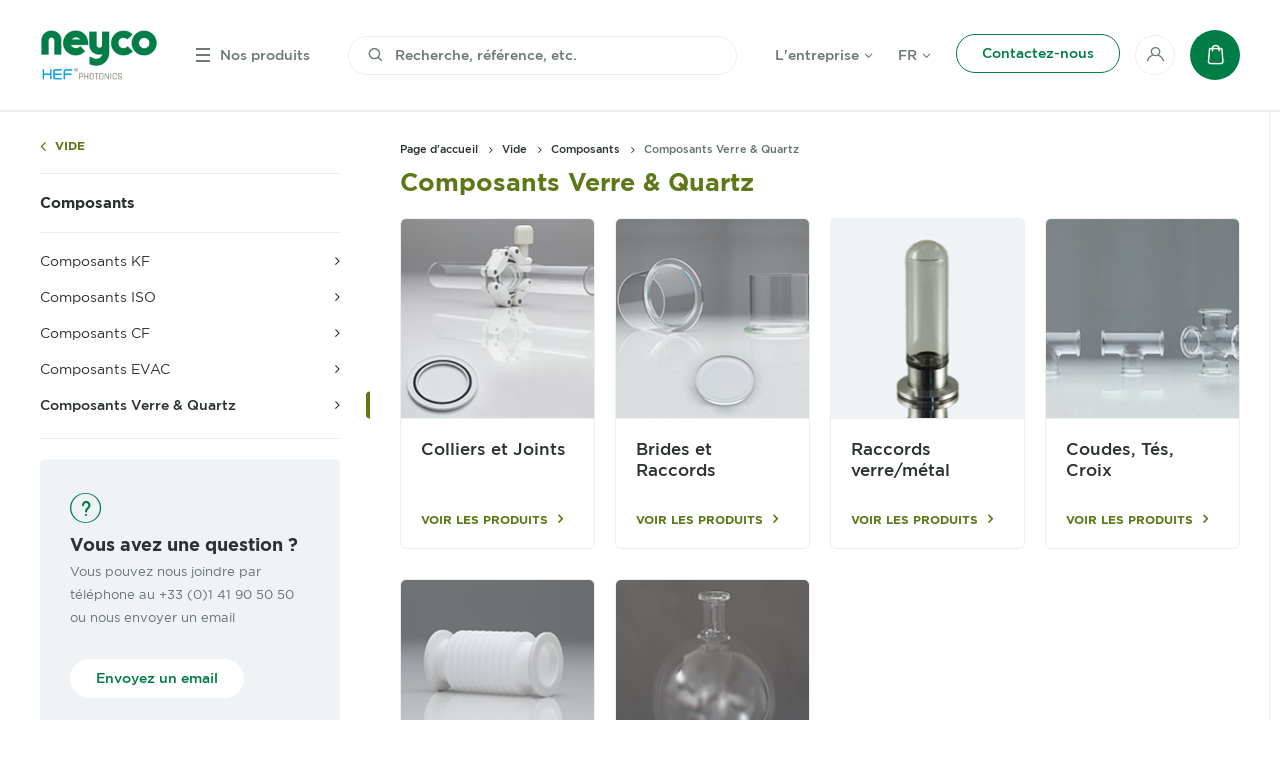

--- FILE ---
content_type: text/html; charset=UTF-8
request_url: https://www.neyco.fr/nos-produits/vide-1/composants/composants-verre-quartz
body_size: 15677
content:
<!DOCTYPE html>
<!--[if IE ]>
<html lang="fr" dir="ltr" class="ie layout-default-html">
<![endif]-->
<!--[if !(IE)]><! -->
<html lang="fr" dir="ltr" class="layout-default-html">
<!--<![endif]-->
<head>
    <!-- Matomo -->
    <script>
        var _paq = window._paq = window._paq || [];
        /* tracker methods like "setCustomDimension" should be called before "trackPageView" */
        _paq.push(['trackPageView']);
        _paq.push(['enableLinkTracking']);
        (function() {
            var u="https://neyco.matomo.cloud/";
            _paq.push(['setTrackerUrl', u+'matomo.php']);
            _paq.push(['setSiteId', '1']);
            var d=document, g=d.createElement('script'), s=d.getElementsByTagName('script')[0];
            g.async=true; g.src='//cdn.matomo.cloud/neyco.matomo.cloud/matomo.js'; s.parentNode.insertBefore(g,s);
        })();
    </script>
    <!-- End Matomo Code -->

    <style>html {visibility: hidden;opacity: 0;}</style>
    <meta charset="UTF-8">
    <meta name="viewport" content="initial-scale=1.0,minimum-scale=1.0,maximum-scale=5,width=device-width,height=device-height,shrink-to-fit=no">
    <meta http-equiv="X-UA-Compatible" content="IE=edge">
    <meta name="google" content="notranslate">
    <!--[if (IEMobile)]>
    <meta http-equiv="cleartype" content="on">
    <![endif]-->
    <title>Composants Verre &amp; Quartz - Neyco</title>
    <meta name="description" content="Neyco fournit les composants verre &amp; Quartz pour vos applications sous vide. Soufflets, brides, adaptateurs, joints, coudes/tés/croix, découvrez nos standards.">

        <meta name="og:type" content="website">
    <meta name="og:title" content="Composants Verre &amp; Quartz - NEYCO">
    <meta name="og:site_name" content="Neyco">
    <meta name="og:description" content="Neyco fournit les composants verre &amp; Quartz pour vos applications sous vide. Soufflets, brides, adaptateurs, joints, coudes/tés/croix, découvrez nos standards.">
    <meta name="og:locale" content="fr">
    <meta name="og:url" content="https://www.neyco.fr/nos-produits/vide-1/composants/composants-verre-quartz">
                        <meta property="og:image" content="/uploads/media/category/0001/05/d9ab0fcf8be23a9cdc818f6a0430f00e0f5bdc1c.jpeg"/>
    
    <script type='application/ld+json'>
        {
            "@context": "https://schema.org",
            "@type": "Organization",
            "@id": "https://www.neyco.fr/#organization",
            "url": "https://www.neyco.fr/",
            "logo": "https://www.neyco.fr/assets/images/logo.png",
            "name": "Neyco",
            "sameAs": [
                "https://www.youtube.com/channel/UCpp7OhYf2lSe_k66_NsepAw",
                "https://www.linkedin.com/company/neyco"
            ],
            "contactPoint": [
                {
                    "@type": "ContactPoint",
                    "telephone": "+33 (0)1 41 90 50 50",
                    "contactType": "customer service",
                    "contactOption": [ "HearingImpairedSupported", "TollFree"],
                    "areaServed": ["FR", "CHE", "BEL"],
                    "availableLanguage": ["French", "English"]
                }
            ]
        }
    </script>

    <link rel="apple-touch-icon" sizes="114x114" href="/assets/images/favicon/apple-touch-icon-114x114.png">
    <link rel="apple-touch-icon" sizes="120x120" href="/assets/images/favicon/apple-touch-icon-120x120.png">
    <link rel="apple-touch-icon" sizes="144x144" href="/assets/images/favicon/apple-touch-icon-144x144.png">
    <link rel="apple-touch-icon" sizes="152x152" href="/assets/images/favicon/apple-touch-icon-152x152.png">
    <link rel="apple-touch-icon" sizes="180x180" href="/assets/images/favicon/apple-touch-icon-180x180.png">
    <link rel="apple-touch-icon" sizes="57x57" href="/assets/images/favicon/apple-touch-icon-57x57.png">
    <link rel="apple-touch-icon" sizes="60x60" href="/assets/images/favicon/apple-touch-icon-60x60.png">
    <link rel="apple-touch-icon" sizes="72x72" href="/assets/images/favicon/apple-touch-icon-72x72.png">
    <link rel="apple-touch-icon" sizes="76x76" href="/assets/images/favicon/apple-touch-icon-76x76.png">
    <link rel="apple-touch-startup-image" href="/assets/images/favicon/apple-touch-icon.png">
    <link rel="icon" type="image/png" sizes="16x16" href="/assets/images/favicon/favicon-16x16.png">
    <link rel="icon" type="image/png" sizes="228x228" href="/assets/images/favicon/coast-228x228.png">
    <link rel="icon" type="image/png" sizes="32x32" href="/assets/images/favicon/favicon-32x32.png">
    <link rel="manifest" href="/assets/images/favicon/manifest.json" crossorigin="use-credentials">
    <link rel="shortcut icon" href="/assets/images/favicon/favicon.ico">
    <link rel="yandex-tableau-widget" href="/assets/images/favicon/yandex-browser-manifest.json">
    <meta name="msapplication-TileImage" content="/assets/images/favicon/mstile-144x144.png">
    <meta name="msapplication-config" content="/assets/images/favicon/browserconfig.xml">
    <meta name="theme-color" content="#007D47">
    <meta name="msapplication-TileColor" content="#007D47">
    <meta name="apple-mobile-web-app-capable" content="yes">
    <meta name="mobile-web-app-capable" content="yes">
    <meta name="apple-mobile-web-app-status-bar-style" content="black-translucent">
    <meta name="apple-mobile-web-app-title" content="Neyco">
    <meta name="application-name" content="Neyco">
    <link rel="stylesheet" href="/assets/css/print.css" type="text/css" media="print" />
    <link rel="stylesheet" href="/assets/css/main.css" type="text/css" media="not print" />
    <link rel="stylesheet" href="/assets/css/app.css" type="text/css" media="not print" />
        <link rel="stylesheet" href="/assets/css/layouts/default.css" type="text/css"/>
</head>
<body class="layout-default void ">

            
<header id="header">
    <div class="wrapper">
        <a href="/" class="header-section header-logo">
            <img src="/uploads/media/default/0001/08/NEYCO-HEF-PHOTONICS(siteweb)_1673427121.png" alt="Logo">
        </a>
        <div class="header-section header-menu">
            <div class="burger-menu">
                <span></span>
                <span></span>
                <span></span>
                <span></span>
                <span></span>
                <span></span>
            </div>
            <p>Nos produits</p>
            <div class="header-submenu">
                <div class="submenu-nav">
                        <ul id="select-lang" class="form-lang locales">
                    <li><span class="text-muted">Fr</span></li>
                    <li><a href="/en/our-products/vide-1/composants/composants-verre-quartz">En</a></li>
            </ul>


                    



    <a href="/contacter"       class="btn btn-green-transparent-green btn-medium"
        >
<span class="text ">Contactez-nous</span>
    </a>
                </div>
                <div class="submenu-content">
                    <div class="submenu-section submenu-list-content submenu-categories">
                        <div class="title-content custom-dropdown">
                            <h4 class="title">Nos produits</h4>
                        </div>
                                
            <ul class="anim-dropdown submenu-list-level-0">
            
                            <li class="category-color-materials first">                            
                <p class="icon-materials submenu-list-item">
            <a href="/nos-produits/materiaux">Matériaux</a>        </p>
                    
            <div class="submenu-section submenu-list-content">
            <div class="btn-back-content">
                <span class="btn-back">Retour</span>
            </div>
            <div class="title-content">
                <p class="title">Matériaux</p>
                


    <a href="/nos-produits/materiaux" class="link-hover link-hover-icon-right link-hover-icon-arrow-right"
>
<span class="text">
    Voir tout
</span>
</a>
            </div>        <ul class="menu_level_1 submenu-list-level-1">
            
                            <li class="first">                
                <p class=" submenu-list-item">
            <a href="/nos-produits/materiaux-d-evaporation">Matériaux d&#039;évaporation</a>        </p>
                    
            <div class="submenu-section submenu-list-content">
            <div class="btn-back-content">
                <span class="btn-back">Retour</span>
            </div>
            <div class="title-content">
                <p class="title">Matériaux d&#039;évaporation</p>
                


    <a href="/nos-produits/materiaux-d-evaporation" class="link-hover link-hover-icon-right link-hover-icon-arrow-right"
>
<span class="text">
    Voir tout
</span>
</a>
            </div>        <ul class="menu_level_2 submenu-list-level-2">
            
                <li class="first">                
                <p class=" submenu-list-item">
            <a href="/nos-produits/materiaux-d-evaporation/base-aluminium-al">Base Aluminium, Al</a>        </p>
                    
    
    </li>

    
                <li>                
                <p class=" submenu-list-item">
            <a href="/nos-produits/materiaux-d-evaporation/base-or-au">Base Or, Au</a>        </p>
                    
    
    </li>

    
                <li>                
                <p class=" submenu-list-item">
            <a href="/nos-produits/materiaux-d-evaporation/base-arsenic-as">Base Arsenic, As</a>        </p>
                    
    
    </li>

    
                <li>                
                <p class=" submenu-list-item">
            <a href="/nos-produits/materiaux-d-evaporation/base-antimoine-sb">Base Antimoine, Sb</a>        </p>
                    
    
    </li>

    
                <li>                
                <p class=" submenu-list-item">
            <a href="/nos-produits/materiaux-d-evaporation/base-baryum-ba">Base Baryum, Ba</a>        </p>
                    
    
    </li>

    
                <li>                
                <p class=" submenu-list-item">
            <a href="/nos-produits/materiaux-d-evaporation/base-bismuth-bi">Base Bismuth, Bi</a>        </p>
                    
    
    </li>

    
                <li>                
                <p class=" submenu-list-item">
            <a href="/nos-produits/materiaux-d-evaporation/base-bore-b">Base Bore, B</a>        </p>
                    
    
    </li>

    
                <li>                
                <p class=" submenu-list-item">
            <a href="/nos-produits/materiaux-d-evaporation/base-cadmium-cd">Base Cadmium, Cd</a>        </p>
                    
    
    </li>

    
                <li>                
                <p class=" submenu-list-item">
            <a href="/nos-produits/materiaux-d-evaporation/base-calcium-ca">Base Calcium, Ca</a>        </p>
                    
    
    </li>

    
                <li>                
                <p class=" submenu-list-item">
            <a href="/nos-produits/materiaux-d-evaporation/base-cerium-ce">Base Cérium, Ce</a>        </p>
                    
    
    </li>

    
                <li>                
                <p class=" submenu-list-item">
            <a href="/nos-produits/materiaux-d-evaporation/base-cesium-cs">Base Césium, Cs</a>        </p>
                    
    
    </li>

    
                <li>                
                <p class=" submenu-list-item">
            <a href="/nos-produits/materiaux-d-evaporation/base-cobalt-co">Base Cobalt, Co</a>        </p>
                    
    
    </li>

    
                <li>                
                <p class=" submenu-list-item">
            <a href="/nos-produits/materiaux-d-evaporation/base-cuivre-cu">Base Cuivre, Cu</a>        </p>
                    
    
    </li>

    
                <li>                
                <p class=" submenu-list-item">
            <a href="/nos-produits/materiaux-d-evaporation/base-dysprosium-dy">Base Dysprosium, Dy</a>        </p>
                    
    
    </li>

    
                <li>                
                <p class=" submenu-list-item">
            <a href="/nos-produits/materiaux-d-evaporation/base-erbium-er">Base Erbium, Er</a>        </p>
                    
    
    </li>

    
                <li>                
                <p class=" submenu-list-item">
            <a href="/nos-produits/materiaux-d-evaporation/base-europium-eu">Base Europium, Eu</a>        </p>
                    
    
    </li>

    
                <li>                
                <p class=" submenu-list-item">
            <a href="/nos-produits/materiaux-d-evaporation/base-gadolinium-gd">Base Gadolinium, Gd</a>        </p>
                    
    
    </li>

    
                <li>                
                <p class=" submenu-list-item">
            <a href="/nos-produits/materiaux-d-evaporation/base-gallium-ga">Base Gallium, Ga</a>        </p>
                    
    
    </li>

    
                <li>                
                <p class=" submenu-list-item">
            <a href="/nos-produits/materiaux-d-evaporation/base-germanium-ge">Base Germanium, Ge</a>        </p>
                    
    
    </li>

    
                <li>                
                <p class=" submenu-list-item">
            <a href="/nos-produits/materiaux-d-evaporation/base-carbone-c">Base Carbone, C</a>        </p>
                    
    
    </li>

    
                <li>                
                <p class=" submenu-list-item">
            <a href="/nos-produits/materiaux-d-evaporation/base-hafnium-hf">Base Hafnium, Hf</a>        </p>
                    
    
    </li>

    
                <li>                
                <p class=" submenu-list-item">
            <a href="/nos-produits/materiaux-d-evaporation/base-holmium-ho">Base Holmium, Ho</a>        </p>
                    
    
    </li>

    
                <li>                
                <p class=" submenu-list-item">
            <a href="/nos-produits/materiaux-d-evaporation/base-indium-in">Base Indium, In</a>        </p>
                    
    
    </li>

    
                <li>                
                <p class=" submenu-list-item">
            <a href="/nos-produits/materiaux-d-evaporation/base-iode-i">Base Iode, I</a>        </p>
                    
    
    </li>

    
                <li>                
                <p class=" submenu-list-item">
            <a href="/nos-produits/materiaux-d-evaporation/base-iridium-ir">Base Iridium, Ir</a>        </p>
                    
    
    </li>

    
                <li>                
                <p class=" submenu-list-item">
            <a href="/nos-produits/materiaux-d-evaporation/base-fer-fe">Base Fer, Fe</a>        </p>
                    
    
    </li>

    
                <li>                
                <p class=" submenu-list-item">
            <a href="/nos-produits/materiaux-d-evaporation/base-lanthane-la">Base Lanthane, La</a>        </p>
                    
    
    </li>

    
                <li>                
                <p class=" submenu-list-item">
            <a href="/nos-produits/materiaux-d-evaporation/base-plomb-pb">Base Plomb, Pb</a>        </p>
                    
    
    </li>

    
                <li>                
                <p class=" submenu-list-item">
            <a href="/nos-produits/materiaux-d-evaporation/base-lithium-li">Base Lithium, Li</a>        </p>
                    
    
    </li>

    
                <li>                
                <p class=" submenu-list-item">
            <a href="/nos-produits/materiaux-d-evaporation/base-lutetium-lu">Base Lutétium, Lu</a>        </p>
                    
    
    </li>

    
                <li>                
                <p class=" submenu-list-item">
            <a href="/nos-produits/materiaux-d-evaporation/base-magnesium-mg">Base Magnésium, Mg</a>        </p>
                    
    
    </li>

    
                <li>                
                <p class=" submenu-list-item">
            <a href="/nos-produits/materiaux-d-evaporation/base-manganese-mn">Base Manganèse, Mn</a>        </p>
                    
    
    </li>

    
                <li>                
                <p class=" submenu-list-item">
            <a href="/nos-produits/materiaux-d-evaporation/base-molybdene-mo">Base Molybdène, Mo</a>        </p>
                    
    
    </li>

    
                <li>                
                <p class=" submenu-list-item">
            <a href="/nos-produits/materiaux-d-evaporation/base-neodyme-nd">Base Néodyme, Nd</a>        </p>
                    
    
    </li>

    
                <li>                
                <p class=" submenu-list-item">
            <a href="/nos-produits/materiaux-d-evaporation/base-nickel-ni">Base Nickel, Ni</a>        </p>
                    
    
    </li>

    
                <li>                
                <p class=" submenu-list-item">
            <a href="/nos-produits/materiaux-d-evaporation/base-niobium-nb">Base Niobium, Nb</a>        </p>
                    
    
    </li>

    
                <li>                
                <p class=" submenu-list-item">
            <a href="/nos-produits/materiaux-d-evaporation/base-palladium-pd">Base Palladium, Pd</a>        </p>
                    
    
    </li>

    
                <li>                
                <p class=" submenu-list-item">
            <a href="/nos-produits/materiaux-d-evaporation/base-phosphore-p">Base Phosphore, P</a>        </p>
                    
    
    </li>

    
                <li>                
                <p class=" submenu-list-item">
            <a href="/nos-produits/materiaux-d-evaporation/base-platine-pt">Base Platine, Pt</a>        </p>
                    
    
    </li>

    
                <li>                
                <p class=" submenu-list-item">
            <a href="/nos-produits/materiaux-d-evaporation/base-potassium-k">Base Potassium, K</a>        </p>
                    
    
    </li>

    
                <li>                
                <p class=" submenu-list-item">
            <a href="/nos-produits/materiaux-d-evaporation/base-praseodyme-pr">Base Praséodyme, Pr</a>        </p>
                    
    
    </li>

    
                <li>                
                <p class=" submenu-list-item">
            <a href="/nos-produits/materiaux-d-evaporation/base-rhenium-re">Base Rhénium, Re</a>        </p>
                    
    
    </li>

    
                <li>                
                <p class=" submenu-list-item">
            <a href="/nos-produits/materiaux-d-evaporation/base-rhodium-rh">Base Rhodium, Rh</a>        </p>
                    
    
    </li>

    
                <li>                
                <p class=" submenu-list-item">
            <a href="/nos-produits/materiaux-d-evaporation/base-rubidium-rb">Base Rubidium, Rb</a>        </p>
                    
    
    </li>

    
                <li>                
                <p class=" submenu-list-item">
            <a href="/nos-produits/materiaux-d-evaporation/base-ruthenium-ru">Base Ruthénium, Ru</a>        </p>
                    
    
    </li>

    
                <li>                
                <p class=" submenu-list-item">
            <a href="/nos-produits/materiaux-d-evaporation/base-samarium-sm">Base Samarium, Sm</a>        </p>
                    
    
    </li>

    
                <li>                
                <p class=" submenu-list-item">
            <a href="/nos-produits/materiaux-d-evaporation/base-scandium-sc">Base Scandium, Sc</a>        </p>
                    
    
    </li>

    
                <li>                
                <p class=" submenu-list-item">
            <a href="/nos-produits/materiaux-d-evaporation/base-selenium-se">Base Sélénium, Se</a>        </p>
                    
    
    </li>

    
                <li>                
                <p class=" submenu-list-item">
            <a href="/nos-produits/materiaux-d-evaporation/base-silicium-si">Base Silicium, Si</a>        </p>
                    
    
    </li>

    
                <li>                
                <p class=" submenu-list-item">
            <a href="/nos-produits/materiaux-d-evaporation/base-argent-ag">Base Argent, Ag</a>        </p>
                    
    
    </li>

    
                <li>                
                <p class=" submenu-list-item">
            <a href="/nos-produits/materiaux-d-evaporation/base-sodium-na">Base Sodium, Na</a>        </p>
                    
    
    </li>

    
                <li>                
                <p class=" submenu-list-item">
            <a href="/nos-produits/materiaux-d-evaporation/base-strontium-sr">Base Strontium, Sr</a>        </p>
                    
    
    </li>

    
                <li>                
                <p class=" submenu-list-item">
            <a href="/nos-produits/materiaux-d-evaporation/base-tantale-ta">Base Tantale, Ta</a>        </p>
                    
    
    </li>

    
                <li>                
                <p class=" submenu-list-item">
            <a href="/nos-produits/materiaux-d-evaporation/base-tellure-te">Base Tellure, Te</a>        </p>
                    
    
    </li>

    
                <li>                
                <p class=" submenu-list-item">
            <a href="/nos-produits/materiaux-d-evaporation/base-terbium-tb">Base Terbium, Tb</a>        </p>
                    
    
    </li>

    
                <li>                
                <p class=" submenu-list-item">
            <a href="/nos-produits/materiaux-d-evaporation/base-thulium-tm">Base Thulium, Tm</a>        </p>
                    
    
    </li>

    
                <li>                
                <p class=" submenu-list-item">
            <a href="/nos-produits/materiaux-d-evaporation/base-etain-sn">Base Etain, Sn</a>        </p>
                    
    
    </li>

    
                <li>                
                <p class=" submenu-list-item">
            <a href="/nos-produits/materiaux-d-evaporation/base-titane-ti">Base Titane, Ti</a>        </p>
                    
    
    </li>

    
                <li>                
                <p class=" submenu-list-item">
            <a href="/nos-produits/materiaux-d-evaporation/base-tungstene-w">Base Tungstène, W</a>        </p>
                    
    
    </li>

    
                <li>                
                <p class=" submenu-list-item">
            <a href="/nos-produits/materiaux-d-evaporation/base-vanadium-v">Base Vanadium, V</a>        </p>
                    
    
    </li>

    
                <li>                
                <p class=" submenu-list-item">
            <a href="/nos-produits/materiaux-d-evaporation/base-ytterbium-yb">Base Ytterbium, Yb</a>        </p>
                    
    
    </li>

    
                <li>                
                <p class=" submenu-list-item">
            <a href="/nos-produits/materiaux-d-evaporation/base-yttrium-y">Base Yttrium, Y</a>        </p>
                    
    
    </li>

    
                <li>                
                <p class=" submenu-list-item">
            <a href="/nos-produits/materiaux-d-evaporation/base-zinc-zn">Base Zinc, Zn</a>        </p>
                    
    
    </li>

    
                <li>                
                <p class=" submenu-list-item">
            <a href="/nos-produits/materiaux-d-evaporation/base-zirconium-zr">Base Zirconium, Zr</a>        </p>
                    
    
    </li>

    
                <li>                
                <p class=" submenu-list-item">
            <a href="/nos-produits/materiaux-d-evaporation/base-soufre-s">Base Soufre, S</a>        </p>
                    
    
    </li>

    
                <li>                
                <p class=" submenu-list-item">
            <a href="/nos-produits/materiaux-d-evaporation/base-chrome-cr">Base Chrome, Cr</a>        </p>
                    
    
    </li>

    
                <li class="last">                
                <p class=" submenu-list-item">
            <a href="/nos-produits/materiaux-d-evaporation/base-osmium-os">Base Osmium, Os</a>        </p>
                    
    
    </li>


    </ul>
</div>
    
    </li>

    
                            <li>                
                <p class=" submenu-list-item">
            <a href="/nos-produits/materiaux/cibles">Cibles</a>        </p>
                    
            <div class="submenu-section submenu-list-content">
            <div class="btn-back-content">
                <span class="btn-back">Retour</span>
            </div>
            <div class="title-content">
                <p class="title">Cibles</p>
                


    <a href="/nos-produits/materiaux/cibles" class="link-hover link-hover-icon-right link-hover-icon-arrow-right"
>
<span class="text">
    Voir tout
</span>
</a>
            </div>        <ul class="menu_level_2 submenu-list-level-2">
            
                <li class="first">                
                <p class=" submenu-list-item">
            <a href="/nos-produits/materiaux/cibles/cibles-de-pulverisation">Cibles de pulvérisation</a>        </p>
                    
    
    </li>

    
                <li>                
                <p class=" submenu-list-item">
            <a href="/nos-produits/materiaux/cibles/porte-cibles">Porte-cibles</a>        </p>
                    
    
    </li>

    
                <li>                
                <p class=" submenu-list-item">
            <a href="/nos-produits/materiaux/cibles/montage-collage">Montage/collage</a>        </p>
                    
    
    </li>

    
                <li class="last">                
                <p class=" submenu-list-item">
            <a href="/nos-produits/materiaux/cibles/cibles-industrielles">Cibles industrielles</a>        </p>
                    
    
    </li>


    </ul>
</div>
    
    </li>

    
                            <li>                
                <p class=" submenu-list-item">
            <a href="/nos-produits/materiaux/fils-feuilles-barreaux">Fils, feuilles, barreaux</a>        </p>
                    
            <div class="submenu-section submenu-list-content">
            <div class="btn-back-content">
                <span class="btn-back">Retour</span>
            </div>
            <div class="title-content">
                <p class="title">Fils, feuilles, barreaux</p>
                


    <a href="/nos-produits/materiaux/fils-feuilles-barreaux" class="link-hover link-hover-icon-right link-hover-icon-arrow-right"
>
<span class="text">
    Voir tout
</span>
</a>
            </div>        <ul class="menu_level_2 submenu-list-level-2">
            
                <li class="first">                
                <p class=" submenu-list-item">
            <a href="/nos-produits/materiaux/fils-feuilles-barreaux/fil-d-aluminium">Fil d&#039;Aluminium</a>        </p>
                    
    
    </li>

    
                <li>                
                <p class=" submenu-list-item">
            <a href="/nos-produits/materiaux/fils-feuilles-barreaux/rouleaux-de-feuilles-d-aluminium">Rouleaux de feuilles d&#039;Aluminium</a>        </p>
                    
    
    </li>

    
                <li>                
                <p class=" submenu-list-item">
            <a href="/nos-produits/materiaux/fils-feuilles-barreaux/feuilles-ultrafines">Feuilles ultrafines</a>        </p>
                    
    
    </li>

    
                <li class="last">                
                <p class=" submenu-list-item">
            <a href="/nos-produits/materiaux/fils-feuilles-barreaux/autres-formes">Autres formes</a>        </p>
                    
    
    </li>


    </ul>
</div>
    
    </li>

    
                            <li>                
                <p class=" submenu-list-item">
            <a href="/nos-produits/materiaux/substrats-et-monocristaux">Substrats et monocristaux</a>        </p>
                    
            <div class="submenu-section submenu-list-content">
            <div class="btn-back-content">
                <span class="btn-back">Retour</span>
            </div>
            <div class="title-content">
                <p class="title">Substrats et monocristaux</p>
                


    <a href="/nos-produits/materiaux/substrats-et-monocristaux" class="link-hover link-hover-icon-right link-hover-icon-arrow-right"
>
<span class="text">
    Voir tout
</span>
</a>
            </div>        <ul class="menu_level_2 submenu-list-level-2">
            
                <li class="first">                
                <p class=" submenu-list-item">
            <a href="/nos-produits/materiaux/substrats-et-monocristaux/wafers-silicium">Wafers Silicium</a>        </p>
                    
    
    </li>

    
                <li>                
                <p class=" submenu-list-item">
            <a href="/nos-produits/materiaux/substrats-et-monocristaux/nos-substrats-monocristallins">Nos substrats monocristallins</a>        </p>
                    
    
    </li>

    
                <li>                
                <p class=" submenu-list-item">
            <a href="/nos-produits/materiaux/substrats-et-monocristaux/verre-quartz-et-ceramique">Verre, quartz et céramique</a>        </p>
                    
    
    </li>

    
                <li>                
                <p class=" submenu-list-item">
            <a href="/nos-produits/materiaux/substrats-et-monocristaux/carbone-vitreux">Carbone vitreux</a>        </p>
                    
    
    </li>

    
                <li class="last">                
                <p class=" submenu-list-item">
            <a href="/nos-produits/materiaux/substrats-et-monocristaux/hopg-et-mica">HOPG et Mica</a>        </p>
                    
    
    </li>


    </ul>
</div>
    
    </li>

    
                            <li>                
                <p class=" submenu-list-item">
            <a href="/nos-produits/materiaux/metaux-precieux">Métaux précieux</a>        </p>
                    
            <div class="submenu-section submenu-list-content">
            <div class="btn-back-content">
                <span class="btn-back">Retour</span>
            </div>
            <div class="title-content">
                <p class="title">Métaux précieux</p>
                


    <a href="/nos-produits/materiaux/metaux-precieux" class="link-hover link-hover-icon-right link-hover-icon-arrow-right"
>
<span class="text">
    Voir tout
</span>
</a>
            </div>        <ul class="menu_level_2 submenu-list-level-2">
            
                <li class="first">                
                <p class=" submenu-list-item">
            <a href="/nos-produits/materiaux/metaux-precieux/lopins-pour-pvd">Lopins pour PVD</a>        </p>
                    
    
    </li>

    
                <li>                
                <p class=" submenu-list-item">
            <a href="/nos-produits/materiaux/metaux-precieux/cibles">Cibles</a>        </p>
                    
    
    </li>

    
                <li>                
                <p class=" submenu-list-item">
            <a href="/nos-produits/materiaux/metaux-precieux/fils-feuilles-barreaux">Fils, feuilles, barreaux</a>        </p>
                    
    
    </li>

    
                <li class="last">                
                <p class=" submenu-list-item">
            <a href="/nos-produits/materiaux/metaux-precieux/affinage">Affinage</a>        </p>
                    
    
    </li>


    </ul>
</div>
    
    </li>

    
                            <li>                
                <p class=" submenu-list-item">
            <a href="/nos-produits/materiaux-pour-sofc">Matériaux pour SOFC</a>        </p>
                    
            <div class="submenu-section submenu-list-content">
            <div class="btn-back-content">
                <span class="btn-back">Retour</span>
            </div>
            <div class="title-content">
                <p class="title">Matériaux pour SOFC</p>
                


    <a href="/nos-produits/materiaux-pour-sofc" class="link-hover link-hover-icon-right link-hover-icon-arrow-right"
>
<span class="text">
    Voir tout
</span>
</a>
            </div>        <ul class="menu_level_2 submenu-list-level-2">
            
                <li class="first">                
                <p class=" submenu-list-item">
            <a href="/nos-produits/materiaux-pour-sofc/encres-et-pates">Encres et pâtes</a>        </p>
                    
    
    </li>

    
                <li>                
                <p class=" submenu-list-item">
            <a href="/nos-produits/materiaux-pour-sofc/piles-et-substrats">Piles et substrats</a>        </p>
                    
    
    </li>

    
                <li>                
                <p class=" submenu-list-item">
            <a href="/nos-produits/materiaux-pour-sofc/poudres-pour-sofc">Poudres pour SOFC</a>        </p>
                    
    
    </li>

    
                <li class="last">                
                <p class=" submenu-list-item">
            <a href="/nos-produits/materiaux-pour-sofc/accessoires-et-consommables-pour-essais">Accessoires et consommables pour essais</a>        </p>
                    
    
    </li>


    </ul>
</div>
    
    </li>

    
                            <li>                
                <p class=" submenu-list-item">
            <a href="/nos-produits/materiaux-refractaires">Matériaux réfractaires</a>        </p>
                    
            <div class="submenu-section submenu-list-content">
            <div class="btn-back-content">
                <span class="btn-back">Retour</span>
            </div>
            <div class="title-content">
                <p class="title">Matériaux réfractaires</p>
                


    <a href="/nos-produits/materiaux-refractaires" class="link-hover link-hover-icon-right link-hover-icon-arrow-right"
>
<span class="text">
    Voir tout
</span>
</a>
            </div>        <ul class="menu_level_2 submenu-list-level-2">
            
                <li class="first">                
                <p class=" submenu-list-item">
            <a href="/nos-produits/materiaux-refractaires/ceramiques-refractaires">Céramiques réfractaires</a>        </p>
                    
    
    </li>

    
                <li class="last">                
                <p class=" submenu-list-item">
            <a href="/nos-produits/materiaux-refractaires/pieces-en-graphite-gp">Pièces en Graphite &amp; GP</a>        </p>
                    
    
    </li>


    </ul>
</div>
    
    </li>

    
                            <li>                
                <p class=" submenu-list-item">
            <a href="/nos-produits/materiaux/fils-de-bonding">Fils de bonding</a>        </p>
                    
            <div class="submenu-section submenu-list-content">
            <div class="btn-back-content">
                <span class="btn-back">Retour</span>
            </div>
            <div class="title-content">
                <p class="title">Fils de bonding</p>
                


    <a href="/nos-produits/materiaux/fils-de-bonding" class="link-hover link-hover-icon-right link-hover-icon-arrow-right"
>
<span class="text">
    Voir tout
</span>
</a>
            </div>        <ul class="menu_level_2 submenu-list-level-2">
            
                <li class="first last">                
                <p class=" submenu-list-item">
            <a href="/nos-produits/materiaux/fils-de-bonding/bonding-wire">Bonding Wire</a>        </p>
                    
    
    </li>


    </ul>
</div>
    
    </li>

    
                            <li>                
                <p class=" submenu-list-item">
            <a href="/nos-produits/materiaux/poudres">Poudres</a>        </p>
                    
            <div class="submenu-section submenu-list-content">
            <div class="btn-back-content">
                <span class="btn-back">Retour</span>
            </div>
            <div class="title-content">
                <p class="title">Poudres</p>
                


    <a href="/nos-produits/materiaux/poudres" class="link-hover link-hover-icon-right link-hover-icon-arrow-right"
>
<span class="text">
    Voir tout
</span>
</a>
            </div>        <ul class="menu_level_2 submenu-list-level-2">
            
                <li class="first">                
                <p class=" submenu-list-item">
            <a href="/nos-produits/materiaux/poudres/base-chrome-cr">Base Chrome, Cr</a>        </p>
                    
    
    </li>

    
                <li>                
                <p class=" submenu-list-item">
            <a href="/nos-produits/materiaux/poudres/base-aluminium-al">Base Aluminium, Al</a>        </p>
                    
    
    </li>

    
                <li>                
                <p class=" submenu-list-item">
            <a href="/nos-produits/materiaux/poudres/base-arsenic-as">Base Arsenic, As</a>        </p>
                    
    
    </li>

    
                <li>                
                <p class=" submenu-list-item">
            <a href="/nos-produits/materiaux/poudres/base-baryum-ba">Base Baryum, Ba</a>        </p>
                    
    
    </li>

    
                <li>                
                <p class=" submenu-list-item">
            <a href="/nos-produits/materiaux/poudres/base-bismuth-bi">Base Bismuth, Bi</a>        </p>
                    
    
    </li>

    
                <li>                
                <p class=" submenu-list-item">
            <a href="/nos-produits/materiaux/poudres/base-bore-b">Base Bore, B</a>        </p>
                    
    
    </li>

    
                <li>                
                <p class=" submenu-list-item">
            <a href="/nos-produits/materiaux/poudres/base-argent-ag">Base Argent, Ag</a>        </p>
                    
    
    </li>

    
                <li>                
                <p class=" submenu-list-item">
            <a href="/nos-produits/materiaux/poudres/base-or-au">Base Or, Au</a>        </p>
                    
    
    </li>

    
                <li>                
                <p class=" submenu-list-item">
            <a href="/nos-produits/materiaux/poudres/base-cadmium-cd">Base Cadmium, Cd</a>        </p>
                    
    
    </li>

    
                <li>                
                <p class=" submenu-list-item">
            <a href="/nos-produits/materiaux/poudres/base-calcium-ca">Base Calcium, Ca</a>        </p>
                    
    
    </li>

    
                <li>                
                <p class=" submenu-list-item">
            <a href="/nos-produits/materiaux/poudres/base-carbone-c">Base Carbone, C</a>        </p>
                    
    
    </li>

    
                <li>                
                <p class=" submenu-list-item">
            <a href="/nos-produits/materiaux/poudres/base-cerium-ce">Base Cérium, Ce</a>        </p>
                    
    
    </li>

    
                <li>                
                <p class=" submenu-list-item">
            <a href="/nos-produits/materiaux/poudres/base-cesium-cs">Base Césium, Cs</a>        </p>
                    
    
    </li>

    
                <li>                
                <p class=" submenu-list-item">
            <a href="/nos-produits/materiaux/poudres/base-cobalt-co">Base Cobalt, Co</a>        </p>
                    
    
    </li>

    
                <li>                
                <p class=" submenu-list-item">
            <a href="/nos-produits/materiaux/poudres/base-cuivre-cu">Base Cuivre, Cu</a>        </p>
                    
    
    </li>

    
                <li>                
                <p class=" submenu-list-item">
            <a href="/nos-produits/materiaux/poudres/base-dysprosium-dy">Base Dysprosium, Dy</a>        </p>
                    
    
    </li>

    
                <li>                
                <p class=" submenu-list-item">
            <a href="/nos-produits/materiaux/poudres/base-erbium-er">Base Erbium, Er</a>        </p>
                    
    
    </li>

    
                <li>                
                <p class=" submenu-list-item">
            <a href="/nos-produits/materiaux/poudres/base-europium-eu">Base Europium, Eu</a>        </p>
                    
    
    </li>

    
                <li>                
                <p class=" submenu-list-item">
            <a href="/nos-produits/materiaux/poudres/base-fer-fe">Base Fer, Fe</a>        </p>
                    
    
    </li>

    
                <li>                
                <p class=" submenu-list-item">
            <a href="/nos-produits/materiaux/poudres/base-gadolinium-gd">Base Gadolinium, Gd</a>        </p>
                    
    
    </li>

    
                <li>                
                <p class=" submenu-list-item">
            <a href="/nos-produits/materiaux/poudres/base-gallium-ga">Base Gallium, Ga</a>        </p>
                    
    
    </li>

    
                <li>                
                <p class=" submenu-list-item">
            <a href="/nos-produits/materiaux/poudres/base-germanium-ge">Base Germanium, Ge</a>        </p>
                    
    
    </li>

    
                <li>                
                <p class=" submenu-list-item">
            <a href="/nos-produits/materiaux/poudres/base-hafnium-hf">Base Hafnium, Hf</a>        </p>
                    
    
    </li>

    
                <li>                
                <p class=" submenu-list-item">
            <a href="/nos-produits/materiaux/poudres/base-holmium-ho">Base Holmium, Ho</a>        </p>
                    
    
    </li>

    
                <li>                
                <p class=" submenu-list-item">
            <a href="/nos-produits/materiaux/poudres/base-indium-in">Base Indium, In</a>        </p>
                    
    
    </li>

    
                <li>                
                <p class=" submenu-list-item">
            <a href="/nos-produits/materiaux/poudres/base-iode-i">Base Iode, I</a>        </p>
                    
    
    </li>

    
                <li>                
                <p class=" submenu-list-item">
            <a href="/nos-produits/materiaux/poudres/base-iridium-ir">Base Iridium, Ir</a>        </p>
                    
    
    </li>

    
                <li>                
                <p class=" submenu-list-item">
            <a href="/nos-produits/materiaux/poudres/base-potassium-k">Base Potassium, K</a>        </p>
                    
    
    </li>

    
                <li>                
                <p class=" submenu-list-item">
            <a href="/nos-produits/materiaux/poudres/base-lanthane-la">Base Lanthane, La</a>        </p>
                    
    
    </li>

    
                <li>                
                <p class=" submenu-list-item">
            <a href="/nos-produits/materiaux-d-evaporation/base-lithium-li-1">Base Lithium, Li</a>        </p>
                    
    
    </li>

    
                <li>                
                <p class=" submenu-list-item">
            <a href="/nos-produits/materiaux/poudres/base-lutetium-lu">Base Lutétium, Lu</a>        </p>
                    
    
    </li>

    
                <li>                
                <p class=" submenu-list-item">
            <a href="/nos-produits/materiaux/poudres/base-magnesium-mg">Base Magnésium, Mg</a>        </p>
                    
    
    </li>

    
                <li>                
                <p class=" submenu-list-item">
            <a href="/nos-produits/materiaux/poudres/base-manganese-mn">Base Manganèse, Mn</a>        </p>
                    
    
    </li>

    
                <li>                
                <p class=" submenu-list-item">
            <a href="/nos-produits/materiaux/poudres/base-molybdene-mo">Base Molybdène, Mo</a>        </p>
                    
    
    </li>

    
                <li>                
                <p class=" submenu-list-item">
            <a href="/nos-produits/materiaux/poudres/base-neodyme-nd">Base Néodyme, Nd</a>        </p>
                    
    
    </li>

    
                <li>                
                <p class=" submenu-list-item">
            <a href="/nos-produits/materiaux/poudres/base-nickel-ni">Base Nickel, Ni</a>        </p>
                    
    
    </li>

    
                <li>                
                <p class=" submenu-list-item">
            <a href="/nos-produits/materiaux/poudres/base-niobium-nb">Base Niobium, Nb</a>        </p>
                    
    
    </li>

    
                <li>                
                <p class=" submenu-list-item">
            <a href="/nos-produits/materiaux/poudres/base-sodium-na">Base Sodium, Na</a>        </p>
                    
    
    </li>

    
                <li>                
                <p class=" submenu-list-item">
            <a href="/nos-produits/materiaux/poudres/base-palladium-pd">Base Palladium, Pd</a>        </p>
                    
    
    </li>

    
                <li>                
                <p class=" submenu-list-item">
            <a href="/nos-produits/materiaux/poudres/base-phosphore-p">Base Phosphore, P</a>        </p>
                    
    
    </li>

    
                <li>                
                <p class=" submenu-list-item">
            <a href="/nos-produits/materiaux/poudres/base-platine-pt">Base Platine, Pt</a>        </p>
                    
    
    </li>

    
                <li>                
                <p class=" submenu-list-item">
            <a href="/nos-produits/materiaux/poudres/base-plomb-pb">Base Plomb, Pb</a>        </p>
                    
    
    </li>

    
                <li>                
                <p class=" submenu-list-item">
            <a href="/nos-produits/materiaux/poudres/base-praseodyme-pr">Base Praséodyme, Pr</a>        </p>
                    
    
    </li>

    
                <li>                
                <p class=" submenu-list-item">
            <a href="/nos-produits/materiaux/poudres/base-rhenium-re">Base Rhénium, Re</a>        </p>
                    
    
    </li>

    
                <li>                
                <p class=" submenu-list-item">
            <a href="/nos-produits/materiaux/poudres/base-rhodium-rh">Base Rhodium, Rh</a>        </p>
                    
    
    </li>

    
                <li>                
                <p class=" submenu-list-item">
            <a href="/nos-produits/materiaux/poudres/base-rubidium-rb">Base Rubidium, Rb</a>        </p>
                    
    
    </li>

    
                <li>                
                <p class=" submenu-list-item">
            <a href="/nos-produits/materiaux/poudres/base-ruthenium-ru">Base Ruthénium, Ru</a>        </p>
                    
    
    </li>

    
                <li>                
                <p class=" submenu-list-item">
            <a href="/nos-produits/materiaux/poudres/base-antimoine-sb-1">Base Antimoine, Sb</a>        </p>
                    
    
    </li>

    
                <li>                
                <p class=" submenu-list-item">
            <a href="/nos-produits/materiaux/poudres/base-etain-sn">Base Etain, Sn</a>        </p>
                    
    
    </li>

    
                <li>                
                <p class=" submenu-list-item">
            <a href="/nos-produits/materiaux/poudres/base-samarium-sm">Base Samarium, Sm</a>        </p>
                    
    
    </li>

    
                <li>                
                <p class=" submenu-list-item">
            <a href="/nos-produits/materiaux/poudres/base-scandium-sc">Base Scandium, Sc</a>        </p>
                    
    
    </li>

    
                <li>                
                <p class=" submenu-list-item">
            <a href="/nos-produits/materiaux/poudres/base-selenium-se">Base Sélénium, Se</a>        </p>
                    
    
    </li>

    
                <li>                
                <p class=" submenu-list-item">
            <a href="/nos-produits/materiaux/poudres/base-silicium-si">Base Silicium, Si</a>        </p>
                    
    
    </li>

    
                <li>                
                <p class=" submenu-list-item">
            <a href="/nos-produits/materiaux/poudres/base-soufre-s">Base Soufre, S</a>        </p>
                    
    
    </li>

    
                <li>                
                <p class=" submenu-list-item">
            <a href="/nos-produits/materiaux/poudres/base-strontium-sr">Base Strontium, Sr</a>        </p>
                    
    
    </li>

    
                <li>                
                <p class=" submenu-list-item">
            <a href="/nos-produits/materiaux/poudres/base-tantale-ta">Base Tantale, Ta</a>        </p>
                    
    
    </li>

    
                <li>                
                <p class=" submenu-list-item">
            <a href="/nos-produits/materiaux/poudres/base-tellure-te">Base Tellure, Te</a>        </p>
                    
    
    </li>

    
                <li>                
                <p class=" submenu-list-item">
            <a href="/nos-produits/materiaux/poudres/base-terbium-tb">Base Terbium, Tb</a>        </p>
                    
    
    </li>

    
                <li>                
                <p class=" submenu-list-item">
            <a href="/nos-produits/materiaux/poudres/base-thulium-tm">Base Thulium, Tm</a>        </p>
                    
    
    </li>

    
                <li>                
                <p class=" submenu-list-item">
            <a href="/nos-produits/materiaux/poudres/base-titane-ti">Base Titane, Ti</a>        </p>
                    
    
    </li>

    
                <li>                
                <p class=" submenu-list-item">
            <a href="/nos-produits/materiaux/poudres/base-vanadium-v">Base Vanadium, V</a>        </p>
                    
    
    </li>

    
                <li>                
                <p class=" submenu-list-item">
            <a href="/nos-produits/materiaux/poudres/base-tungstene-w">Base Tungstène, W</a>        </p>
                    
    
    </li>

    
                <li>                
                <p class=" submenu-list-item">
            <a href="/nos-produits/materiaux/poudres/base-ytterbium-yb">Base Ytterbium, Yb</a>        </p>
                    
    
    </li>

    
                <li>                
                <p class=" submenu-list-item">
            <a href="/nos-produits/materiaux/poudres/base-yttrium-y">Base Yttrium, Y</a>        </p>
                    
    
    </li>

    
                <li>                
                <p class=" submenu-list-item">
            <a href="/nos-produits/materiaux/poudres/base-zinc-zn">Base Zinc, Zn</a>        </p>
                    
    
    </li>

    
                <li class="last">                
                <p class=" submenu-list-item">
            <a href="/nos-produits/materiaux/poudres/base-zirconium-zr">Base Zirconium, Zr</a>        </p>
                    
    
    </li>


    </ul>
</div>
    
    </li>

    
                            <li class="last">                
                <p class=" submenu-list-item">
            <a href="/nos-produits/materiaux/billes-de-soudure">Billes de soudure</a>        </p>
                    
            <div class="submenu-section submenu-list-content">
            <div class="btn-back-content">
                <span class="btn-back">Retour</span>
            </div>
            <div class="title-content">
                <p class="title">Billes de soudure</p>
                


    <a href="/nos-produits/materiaux/billes-de-soudure" class="link-hover link-hover-icon-right link-hover-icon-arrow-right"
>
<span class="text">
    Voir tout
</span>
</a>
            </div>        <ul class="menu_level_2 submenu-list-level-2">
            
                <li class="first last">                
                <p class=" submenu-list-item">
            <a href="/nos-produits/materiaux/billes-de-soudure/billes-de-soudure-a-coeur-polymere">Billes de soudure à cœur polymère</a>        </p>
                    
    
    </li>


    </ul>
</div>
    
    </li>


    </ul>
</div>
    
    </li>

    
                            <li class="category-color-thin-layers">                            
                <p class="icon-thin-layers submenu-list-item">
            <a href="/nos-produits/couches-minces">Couches minces</a>        </p>
                    
            <div class="submenu-section submenu-list-content">
            <div class="btn-back-content">
                <span class="btn-back">Retour</span>
            </div>
            <div class="title-content">
                <p class="title">Couches minces</p>
                


    <a href="/nos-produits/couches-minces" class="link-hover link-hover-icon-right link-hover-icon-arrow-right"
>
<span class="text">
    Voir tout
</span>
</a>
            </div>        <ul class="menu_level_1 submenu-list-level-1">
            
                            <li class="first">                
                <p class=" submenu-list-item">
            <a href="/nos-produits/couches-minces/systemes-de-depot">Systèmes de dépôt</a>        </p>
                    
            <div class="submenu-section submenu-list-content">
            <div class="btn-back-content">
                <span class="btn-back">Retour</span>
            </div>
            <div class="title-content">
                <p class="title">Systèmes de dépôt</p>
                


    <a href="/nos-produits/couches-minces/systemes-de-depot" class="link-hover link-hover-icon-right link-hover-icon-arrow-right"
>
<span class="text">
    Voir tout
</span>
</a>
            </div>        <ul class="menu_level_2 submenu-list-level-2">
            
                <li class="first last">                
                <p class=" submenu-list-item">
            <a href="/nos-produits/couches-minces/systemes-de-depot/mageva">MAGEVA</a>        </p>
                    
    
    </li>


    </ul>
</div>
    
    </li>

    
                            <li>                
                <p class=" submenu-list-item">
            <a href="/nos-produits/couches-minces/filaments-et-nacelles">Filaments et nacelles</a>        </p>
                    
            <div class="submenu-section submenu-list-content">
            <div class="btn-back-content">
                <span class="btn-back">Retour</span>
            </div>
            <div class="title-content">
                <p class="title">Filaments et nacelles</p>
                


    <a href="/nos-produits/couches-minces/filaments-et-nacelles" class="link-hover link-hover-icon-right link-hover-icon-arrow-right"
>
<span class="text">
    Voir tout
</span>
</a>
            </div>        <ul class="menu_level_2 submenu-list-level-2">
            
                <li class="first">                
                <p class=" submenu-list-item">
            <a href="/nos-produits/couches-minces/filaments-et-nacelles/filaments-tungstene-de-metallisation">Filaments Tungstène de métallisation</a>        </p>
                    
    
    </li>

    
                <li>                
                <p class=" submenu-list-item">
            <a href="/nos-produits/couches-minces/filaments-et-nacelles/tiges-tungstene">Tiges Tungstène</a>        </p>
                    
    
    </li>

    
                <li>                
                <p class=" submenu-list-item">
            <a href="/nos-produits/couches-minces/filaments-et-nacelles/filaments-source-ponctuelle">Filaments source ponctuelle</a>        </p>
                    
    
    </li>

    
                <li>                
                <p class=" submenu-list-item">
            <a href="/nos-produits/couches-minces/filaments-et-nacelles/filaments-chauffants-plans">Filaments chauffants plans</a>        </p>
                    
    
    </li>

    
                <li>                
                <p class=" submenu-list-item">
            <a href="/nos-produits/couches-minces/filaments-et-nacelles/paniers">Paniers</a>        </p>
                    
    
    </li>

    
                <li>                
                <p class=" submenu-list-item">
            <a href="/nos-produits/couches-minces/filaments-et-nacelles/creusets">Creusets</a>        </p>
                    
    
    </li>

    
                <li>                
                <p class=" submenu-list-item">
            <a href="/nos-produits/couches-minces/filaments-et-nacelles/fours-baffles-pour-creuset">Fours baffles pour creuset</a>        </p>
                    
    
    </li>

    
                <li>                
                <p class=" submenu-list-item">
            <a href="/nos-produits/couches-minces/filaments-et-nacelles/nacelles">Nacelles</a>        </p>
                    
    
    </li>

    
                <li>                
                <p class=" submenu-list-item">
            <a href="/nos-produits/couches-minces/filaments-et-nacelles/nacelles-pliees">Nacelles pliées</a>        </p>
                    
    
    </li>

    
                <li>                
                <p class=" submenu-list-item">
            <a href="/nos-produits/couches-minces/filaments-et-nacelles/nacelles-choupage-alumine">Nacelles choupage alumine</a>        </p>
                    
    
    </li>

    
                <li>                
                <p class=" submenu-list-item">
            <a href="/nos-produits/couches-minces/filaments-et-nacelles/nacelles-en-tantale-avec-couvercle">Nacelles en Tantale avec couvercle</a>        </p>
                    
    
    </li>

    
                <li>                
                <p class=" submenu-list-item">
            <a href="/nos-produits/couches-minces/filaments-et-nacelles/nacelles-pliees-avec-couvercle">Nacelles pliées avec couvercle</a>        </p>
                    
    
    </li>

    
                <li>                
                <p class=" submenu-list-item">
            <a href="/nos-produits/couches-minces/filaments-et-nacelles/nacelles-ecrantees-pour-sio-et-zns">Nacelles écrantées pour SiO et ZnS</a>        </p>
                    
    
    </li>

    
                <li>                
                <p class=" submenu-list-item">
            <a href="/nos-produits/couches-minces/filaments-et-nacelles/micro-nacelles-50-mm">Micro-nacelles (&lt; 50 mm)</a>        </p>
                    
    
    </li>

    
                <li>                
                <p class=" submenu-list-item">
            <a href="/nos-produits/couches-minces/filaments-et-nacelles/tiges-w-pour-depot-de-chrome">Tiges W pour dépôt de Chrome</a>        </p>
                    
    
    </li>

    
                <li class="last">                
                <p class=" submenu-list-item">
            <a href="/nos-produits/couches-minces/filaments-et-nacelles/micro-nacelle-pour-evaporateur-edwards-r-auto306">Micro-nacelle pour évaporateur Edwards® Auto306</a>        </p>
                    
    
    </li>


    </ul>
</div>
    
    </li>

    
                            <li>                
                <p class=" submenu-list-item">
            <a href="/nos-produits/couches-minces/elements-refractaires">Eléments réfractaires</a>        </p>
                    
            <div class="submenu-section submenu-list-content">
            <div class="btn-back-content">
                <span class="btn-back">Retour</span>
            </div>
            <div class="title-content">
                <p class="title">Eléments réfractaires</p>
                


    <a href="/nos-produits/couches-minces/elements-refractaires" class="link-hover link-hover-icon-right link-hover-icon-arrow-right"
>
<span class="text">
    Voir tout
</span>
</a>
            </div>        <ul class="menu_level_2 submenu-list-level-2">
            
                <li class="first">                
                <p class=" submenu-list-item">
            <a href="/nos-produits/couches-minces/elements-refractaires/filaments-chauffants">Filaments chauffants</a>        </p>
                    
    
    </li>

    
                <li>                
                <p class=" submenu-list-item">
            <a href="/nos-produits/couches-minces/elements-refractaires/visserie">Visserie</a>        </p>
                    
    
    </li>

    
                <li>                
                <p class=" submenu-list-item">
            <a href="/nos-produits/couches-minces/elements-refractaires/pieces-mecaniques">Pièces mécaniques</a>        </p>
                    
    
    </li>

    
                <li class="last">                
                <p class=" submenu-list-item">
            <a href="/nos-produits/couches-minces/elements-refractaires/elements-chauffants-pbn-pg">Eléments chauffants PBN PG</a>        </p>
                    
    
    </li>


    </ul>
</div>
    
    </li>

    
                            <li>                
                <p class=" submenu-list-item">
            <a href="/nos-produits/couches-minces/mesure-d-epaisseur">Mesure d&#039;épaisseur</a>        </p>
                    
            <div class="submenu-section submenu-list-content">
            <div class="btn-back-content">
                <span class="btn-back">Retour</span>
            </div>
            <div class="title-content">
                <p class="title">Mesure d&#039;épaisseur</p>
                


    <a href="/nos-produits/couches-minces/mesure-d-epaisseur" class="link-hover link-hover-icon-right link-hover-icon-arrow-right"
>
<span class="text">
    Voir tout
</span>
</a>
            </div>        <ul class="menu_level_2 submenu-list-level-2">
            
                <li class="first">                
                <p class=" submenu-list-item">
            <a href="/nos-produits/couches-minces/mesure-d-epaisseur/sondes-a-quartz">Sondes à Quartz</a>        </p>
                    
    
    </li>

    
                <li>                
                <p class=" submenu-list-item">
            <a href="/nos-produits/couches-minces/mesure-d-epaisseur/quartz-pour-microbalances">Quartz pour microbalances</a>        </p>
                    
    
    </li>

    
                <li>                
                <p class=" submenu-list-item">
            <a href="/nos-produits/couches-minces/mesure-d-epaisseur/q-pod">Q-pod</a>        </p>
                    
    
    </li>

    
                <li>                
                <p class=" submenu-list-item">
            <a href="/nos-produits/couches-minces/mesure-d-epaisseur/controleurs-xtc">Contrôleurs XTC</a>        </p>
                    
    
    </li>

    
                <li>                
                <p class=" submenu-list-item">
            <a href="/nos-produits/couches-minces/mesure-d-epaisseur/controleurs-sqc-310">Contrôleurs SQC-310</a>        </p>
                    
    
    </li>

    
                <li>                
                <p class=" submenu-list-item">
            <a href="/nos-produits/couches-minces/mesure-d-epaisseur/moniteurs-sqm-160">Moniteurs SQM-160</a>        </p>
                    
    
    </li>

    
                <li>                
                <p class=" submenu-list-item">
            <a href="/nos-produits/couches-minces/mesure-d-epaisseur/quartz-pour-rqcm">Quartz pour RQCM</a>        </p>
                    
    
    </li>

    
                <li class="last">                
                <p class=" submenu-list-item">
            <a href="/nos-produits/couches-minces/mesure-d-epaisseur/oscillateurs">Oscillateurs</a>        </p>
                    
    
    </li>


    </ul>
</div>
    
    </li>

    
                            <li>                
                <p class=" submenu-list-item">
            <a href="/nos-produits/couches-minces/canons-a-electrons">Canons à électrons</a>        </p>
                    
            <div class="submenu-section submenu-list-content">
            <div class="btn-back-content">
                <span class="btn-back">Retour</span>
            </div>
            <div class="title-content">
                <p class="title">Canons à électrons</p>
                


    <a href="/nos-produits/couches-minces/canons-a-electrons" class="link-hover link-hover-icon-right link-hover-icon-arrow-right"
>
<span class="text">
    Voir tout
</span>
</a>
            </div>        <ul class="menu_level_2 submenu-list-level-2">
            
                <li class="first">                
                <p class=" submenu-list-item">
            <a href="/nos-produits/couches-minces/canons-a-electrons/sources-d-evaporation-1">Sources d&#039;évaporation</a>        </p>
                    
    
    </li>

    
                <li class="last">                
                <p class=" submenu-list-item">
            <a href="/nos-produits/couches-minces/canons-a-electrons-evaporateurs/alimentation-pour-canon-a-electrons">Alimentation pour canon à électrons</a>        </p>
                    
    
    </li>


    </ul>
</div>
    
    </li>

    
                            <li>                
                <p class=" submenu-list-item">
            <a href="/nos-produits/couches-minces/magnetrons">Magnétrons</a>        </p>
                    
            <div class="submenu-section submenu-list-content">
            <div class="btn-back-content">
                <span class="btn-back">Retour</span>
            </div>
            <div class="title-content">
                <p class="title">Magnétrons</p>
                


    <a href="/nos-produits/couches-minces/magnetrons" class="link-hover link-hover-icon-right link-hover-icon-arrow-right"
>
<span class="text">
    Voir tout
</span>
</a>
            </div>        <ul class="menu_level_2 submenu-list-level-2">
            
                <li class="first">                
                <p class=" submenu-list-item">
            <a href="/nos-produits/couches-minces/magnetrons/alimentations-pour-magnetron">Alimentations pour magnétron</a>        </p>
                    
    
    </li>

    
                <li>                
                <p class=" submenu-list-item">
            <a href="/nos-produits/couches-minces/magnetrons/magnetrons-circulaires">Magnétrons circulaires</a>        </p>
                    
    
    </li>

    
                <li>                
                <p class=" submenu-list-item">
            <a href="/nos-produits/couches-minces/magnetrons/magnetrons-cylindriques">Magnétrons cylindriques</a>        </p>
                    
    
    </li>

    
                <li class="last">                
                <p class=" submenu-list-item">
            <a href="/nos-produits/couches-minces/magnetrons/magnetrons-rectangulaires">Magnétrons rectangulaires</a>        </p>
                    
    
    </li>


    </ul>
</div>
    
    </li>

    
                            <li>                
                <p class=" submenu-list-item">
            <a href="/nos-produits/couches-minces-a-facon">Couches minces à façon</a>        </p>
                    
            <div class="submenu-section submenu-list-content">
            <div class="btn-back-content">
                <span class="btn-back">Retour</span>
            </div>
            <div class="title-content">
                <p class="title">Couches minces à façon</p>
                


    <a href="/nos-produits/couches-minces-a-facon" class="link-hover link-hover-icon-right link-hover-icon-arrow-right"
>
<span class="text">
    Voir tout
</span>
</a>
            </div>        <ul class="menu_level_2 submenu-list-level-2">
            
                <li class="first">                
                <p class=" submenu-list-item">
            <a href="/nos-produits/couches-minces/couches-minces-a-facon/couches-minces-optiques">Couches minces optiques</a>        </p>
                    
    
    </li>

    
                <li>                
                <p class=" submenu-list-item">
            <a href="/nos-produits/couches-minces/couches-minces-a-facon/couches-minces-decoratives">Couches minces décoratives</a>        </p>
                    
    
    </li>

    
                <li class="last">                
                <p class=" submenu-list-item">
            <a href="/nos-produits/couches-minces/couches-minces-a-facon/autres-types-de-couches-minces">Autres types de couches minces</a>        </p>
                    
    
    </li>


    </ul>
</div>
    
    </li>

    
                            <li>                
                <p class=" submenu-list-item">
            <a href="/nos-produits/couches-minces/alimentations-plasma">Alimentations plasma</a>        </p>
                    
            <div class="submenu-section submenu-list-content">
            <div class="btn-back-content">
                <span class="btn-back">Retour</span>
            </div>
            <div class="title-content">
                <p class="title">Alimentations plasma</p>
                


    <a href="/nos-produits/couches-minces/alimentations-plasma" class="link-hover link-hover-icon-right link-hover-icon-arrow-right"
>
<span class="text">
    Voir tout
</span>
</a>
            </div>        <ul class="menu_level_2 submenu-list-level-2">
            
                <li class="first last">                
                <p class=" submenu-list-item">
            <a href="/nos-produits/couches-minces/alimentations-plasma/alimentations-rf-mf-dc-et-dc-pulse">Alimentations RF, MF, DC et DC pulsé</a>        </p>
                    
    
    </li>


    </ul>
</div>
    
    </li>

    
                            <li>                
                <p class=" submenu-list-item">
            <a href="/nos-produits/couches-minces/pieces-pour-canons-a-ions">Pièces pour canons à ions</a>        </p>
                    
            <div class="submenu-section submenu-list-content">
            <div class="btn-back-content">
                <span class="btn-back">Retour</span>
            </div>
            <div class="title-content">
                <p class="title">Pièces pour canons à ions</p>
                


    <a href="/nos-produits/couches-minces/pieces-pour-canons-a-ions" class="link-hover link-hover-icon-right link-hover-icon-arrow-right"
>
<span class="text">
    Voir tout
</span>
</a>
            </div>        <ul class="menu_level_2 submenu-list-level-2">
            
                <li class="first">                
                <p class=" submenu-list-item">
            <a href="/nos-produits/couches-minces/pieces-pour-canons-a-ions/mark-i">Mark I+</a>        </p>
                    
    
    </li>

    
                <li>                
                <p class=" submenu-list-item">
            <a href="/nos-produits/couches-minces/pieces-pour-canons-a-ions/mark-ii">Mark II+</a>        </p>
                    
    
    </li>

    
                <li>                
                <p class=" submenu-list-item">
            <a href="/nos-produits/couches-minces/pieces-pour-canons-a-ions/mark-i-1">Mark I</a>        </p>
                    
    
    </li>

    
                <li class="last">                
                <p class=" submenu-list-item">
            <a href="/nos-produits/couches-minces/pieces-pour-canons-a-ions/mark-ii-1">Mark II</a>        </p>
                    
    
    </li>


    </ul>
</div>
    
    </li>

    
                            <li>                
                <p class=" submenu-list-item">
            <a href="/nos-produits/couches-minces/evaporateurs">Evaporateurs</a>        </p>
                    
            <div class="submenu-section submenu-list-content">
            <div class="btn-back-content">
                <span class="btn-back">Retour</span>
            </div>
            <div class="title-content">
                <p class="title">Evaporateurs</p>
                


    <a href="/nos-produits/couches-minces/evaporateurs" class="link-hover link-hover-icon-right link-hover-icon-arrow-right"
>
<span class="text">
    Voir tout
</span>
</a>
            </div>        <ul class="menu_level_2 submenu-list-level-2">
            
                <li class="first">                
                <p class=" submenu-list-item">
            <a href="/nos-produits/evaporateurs-effet-joule">Evaporateurs effet Joule</a>        </p>
                    
    
    </li>

    
                <li class="last">                
                <p class=" submenu-list-item">
            <a href="/nos-produits/evaporateurs/alimentations-effet-joule">Alimentations effet Joule</a>        </p>
                    
    
    </li>


    </ul>
</div>
    
    </li>

    
                            <li class="last">                
                <p class=" submenu-list-item">
            <a href="/nos-produits/couches-minces/creusets-pour-mbe">Creusets pour MBE</a>        </p>
                    
            <div class="submenu-section submenu-list-content">
            <div class="btn-back-content">
                <span class="btn-back">Retour</span>
            </div>
            <div class="title-content">
                <p class="title">Creusets pour MBE</p>
                


    <a href="/nos-produits/couches-minces/creusets-pour-mbe" class="link-hover link-hover-icon-right link-hover-icon-arrow-right"
>
<span class="text">
    Voir tout
</span>
</a>
            </div>        <ul class="menu_level_2 submenu-list-level-2">
            
                <li class="first">                
                <p class=" submenu-list-item">
            <a href="/nos-produits/couches-minces/creusets-pour-mbe/mbec-1">MBEC-1</a>        </p>
                    
    
    </li>

    
                <li>                
                <p class=" submenu-list-item">
            <a href="/nos-produits/couches-minces/creusets-pour-mbe/mbec-2-1">MBEC-2</a>        </p>
                    
    
    </li>

    
                <li>                
                <p class=" submenu-list-item">
            <a href="/nos-produits/couches-minces/creusets-pour-mbe/mbec-3-1">MBEC-3</a>        </p>
                    
    
    </li>

    
                <li>                
                <p class=" submenu-list-item">
            <a href="/nos-produits/couches-minces/creusets-pour-mbe/mbec-4-1">MBEC-4</a>        </p>
                    
    
    </li>

    
                <li>                
                <p class=" submenu-list-item">
            <a href="/nos-produits/couches-minces/creusets-pour-mbe/mbec-5-1">MBEC-5</a>        </p>
                    
    
    </li>

    
                <li>                
                <p class=" submenu-list-item">
            <a href="/nos-produits/couches-minces/creusets-pour-mbe/mbec-6-1">MBEC-6</a>        </p>
                    
    
    </li>

    
                <li>                
                <p class=" submenu-list-item">
            <a href="/nos-produits/couches-minces/creusets-pour-mbe/mbec-7-1">MBEC-7</a>        </p>
                    
    
    </li>

    
                <li>                
                <p class=" submenu-list-item">
            <a href="/nos-produits/couches-minces/creusets-pour-mbe/mbec-8-1">MBEC-8</a>        </p>
                    
    
    </li>

    
                <li>                
                <p class=" submenu-list-item">
            <a href="/nos-produits/couches-minces/creusets-pour-mbe/mbec-9">MBEC-9</a>        </p>
                    
    
    </li>

    
                <li>                
                <p class=" submenu-list-item">
            <a href="/nos-produits/couches-minces/creusets-pour-mbe/mbec-10-1">MBEC-10</a>        </p>
                    
    
    </li>

    
                <li>                
                <p class=" submenu-list-item">
            <a href="/nos-produits/couches-minces/creusets-pour-mbe/mbec-11-1">MBEC-11</a>        </p>
                    
    
    </li>

    
                <li>                
                <p class=" submenu-list-item">
            <a href="/nos-produits/couches-minces/creusets-pour-mbe/mbec-12">MBEC-12</a>        </p>
                    
    
    </li>

    
                <li>                
                <p class=" submenu-list-item">
            <a href="/nos-produits/couches-minces/creusets-pour-mbe/mbec-13-1">MBEC-13</a>        </p>
                    
    
    </li>

    
                <li>                
                <p class=" submenu-list-item">
            <a href="/nos-produits/couches-minces/creusets-pour-mbe/mbec-14-1">MBEC-14</a>        </p>
                    
    
    </li>

    
                <li>                
                <p class=" submenu-list-item">
            <a href="/nos-produits/couches-minces/creusets-pour-mbe/mbec-15-1">MBEC-15</a>        </p>
                    
    
    </li>

    
                <li>                
                <p class=" submenu-list-item">
            <a href="/nos-produits/couches-minces/creusets-pour-mbe/mbec-16-1">MBEC-16</a>        </p>
                    
    
    </li>

    
                <li>                
                <p class=" submenu-list-item">
            <a href="/nos-produits/couches-minces/creusets-pour-mbe/mbec-17-1">MBEC-17</a>        </p>
                    
    
    </li>

    
                <li>                
                <p class=" submenu-list-item">
            <a href="/nos-produits/couches-minces/creusets-pour-mbe/mbec-18-1">MBEC-18</a>        </p>
                    
    
    </li>

    
                <li>                
                <p class=" submenu-list-item">
            <a href="/nos-produits/couches-minces/creusets-pour-mbe/mbec-19-1">MBEC-19</a>        </p>
                    
    
    </li>

    
                <li>                
                <p class=" submenu-list-item">
            <a href="/nos-produits/couches-minces/creusets-pour-mbe/mbec-20-1">MBEC-20</a>        </p>
                    
    
    </li>

    
                <li>                
                <p class=" submenu-list-item">
            <a href="/nos-produits/couches-minces/creusets-pour-mbe/mbec-21-1">MBEC-21</a>        </p>
                    
    
    </li>

    
                <li>                
                <p class=" submenu-list-item">
            <a href="/nos-produits/couches-minces/creusets-pour-mbe/mbec-22">MBEC-22</a>        </p>
                    
    
    </li>

    
                <li>                
                <p class=" submenu-list-item">
            <a href="/nos-produits/couches-minces/creusets-pour-mbe/mbec-23">MBEC-23</a>        </p>
                    
    
    </li>

    
                <li>                
                <p class=" submenu-list-item">
            <a href="/nos-produits/couches-minces/creusets-pour-mbe/mbec-24-1">MBEC-24</a>        </p>
                    
    
    </li>

    
                <li>                
                <p class=" submenu-list-item">
            <a href="/nos-produits/couches-minces/creusets-pour-mbe/mbec-25-1">MBEC-25</a>        </p>
                    
    
    </li>

    
                <li>                
                <p class=" submenu-list-item">
            <a href="/nos-produits/couches-minces/creusets-pour-mbe/mbec-26-1">MBEC-26</a>        </p>
                    
    
    </li>

    
                <li>                
                <p class=" submenu-list-item">
            <a href="/nos-produits/couches-minces/creusets-pour-mbe/mbec-27-1">MBEC-27</a>        </p>
                    
    
    </li>

    
                <li>                
                <p class=" submenu-list-item">
            <a href="/nos-produits/couches-minces/creusets-pour-mbe/mbec-28-1">MBEC-28</a>        </p>
                    
    
    </li>

    
                <li>                
                <p class=" submenu-list-item">
            <a href="/nos-produits/couches-minces/creusets-pour-mbe/mbec-29-1">MBEC-29</a>        </p>
                    
    
    </li>

    
                <li>                
                <p class=" submenu-list-item">
            <a href="/nos-produits/couches-minces/creusets-pour-mbe/mbec-30-1">MBEC-30</a>        </p>
                    
    
    </li>

    
                <li>                
                <p class=" submenu-list-item">
            <a href="/nos-produits/couches-minces/creusets-pour-mbe/mbec-31-1">MBEC-31</a>        </p>
                    
    
    </li>

    
                <li>                
                <p class=" submenu-list-item">
            <a href="/nos-produits/couches-minces/creusets-pour-mbe/mbec-32-1">MBEC-32</a>        </p>
                    
    
    </li>

    
                <li>                
                <p class=" submenu-list-item">
            <a href="/nos-produits/couches-minces/creusets-pour-mbe/mbec-33-1">MBEC-33</a>        </p>
                    
    
    </li>

    
                <li>                
                <p class=" submenu-list-item">
            <a href="/nos-produits/couches-minces/creusets-pour-mbe/mbec-34-1">MBEC-34</a>        </p>
                    
    
    </li>

    
                <li>                
                <p class=" submenu-list-item">
            <a href="/nos-produits/couches-minces/creusets-pour-mbe/mbec-35-1">MBEC-35</a>        </p>
                    
    
    </li>

    
                <li>                
                <p class=" submenu-list-item">
            <a href="/nos-produits/couches-minces/creusets-pour-mbe/mbec-36-1">MBEC-36</a>        </p>
                    
    
    </li>

    
                <li>                
                <p class=" submenu-list-item">
            <a href="/nos-produits/couches-minces/creusets-pour-mbe/mbec-37-1">MBEC-37</a>        </p>
                    
    
    </li>

    
                <li>                
                <p class=" submenu-list-item">
            <a href="/nos-produits/couches-minces/creusets-pour-mbe/mbec-38-1">MBEC-38</a>        </p>
                    
    
    </li>

    
                <li>                
                <p class=" submenu-list-item">
            <a href="/nos-produits/couches-minces/creusets-pour-mbe/mbec-39-1">MBEC-39</a>        </p>
                    
    
    </li>

    
                <li>                
                <p class=" submenu-list-item">
            <a href="/nos-produits/couches-minces/creusets-pour-mbe/mbec-40-1">MBEC-40</a>        </p>
                    
    
    </li>

    
                <li>                
                <p class=" submenu-list-item">
            <a href="/nos-produits/couches-minces/creusets-pour-mbe/mbec-41">MBEC-41</a>        </p>
                    
    
    </li>

    
                <li>                
                <p class=" submenu-list-item">
            <a href="/nos-produits/couches-minces/creusets-pour-mbe/mbec-42-1">MBEC-42</a>        </p>
                    
    
    </li>

    
                <li>                
                <p class=" submenu-list-item">
            <a href="/nos-produits/couches-minces/creusets-pour-mbe/mbec-43-1">MBEC-43</a>        </p>
                    
    
    </li>

    
                <li>                
                <p class=" submenu-list-item">
            <a href="/nos-produits/couches-minces/creusets-pour-mbe/mbec-44-1">MBEC-44</a>        </p>
                    
    
    </li>

    
                <li>                
                <p class=" submenu-list-item">
            <a href="/nos-produits/couches-minces/creusets-pour-mbe/mbec-45-1">MBEC-45</a>        </p>
                    
    
    </li>

    
                <li>                
                <p class=" submenu-list-item">
            <a href="/nos-produits/couches-minces/creusets-pour-mbe/mbec-46-1">MBEC-46</a>        </p>
                    
    
    </li>

    
                <li>                
                <p class=" submenu-list-item">
            <a href="/nos-produits/couches-minces/creusets-pour-mbe/mbec-47-1">MBEC-47</a>        </p>
                    
    
    </li>

    
                <li>                
                <p class=" submenu-list-item">
            <a href="/nos-produits/couches-minces/creusets-pour-mbe/mbec-48-1">MBEC-48</a>        </p>
                    
    
    </li>

    
                <li>                
                <p class=" submenu-list-item">
            <a href="/nos-produits/couches-minces/creusets-pour-mbe/mbec-49-1">MBEC-49</a>        </p>
                    
    
    </li>

    
                <li>                
                <p class=" submenu-list-item">
            <a href="/nos-produits/couches-minces/creusets-pour-mbe/mbec-50-1">MBEC-50</a>        </p>
                    
    
    </li>

    
                <li class="last">                
                <p class=" submenu-list-item">
            <a href="/nos-produits/couches-minces/creusets-pour-mbe/mbec-51-1">MBEC-51</a>        </p>
                    
    
    </li>


    </ul>
</div>
    
    </li>


    </ul>
</div>
    
    </li>

    
                            <li class="category-color-void current_ancestor">                            
                <p class="icon-void submenu-list-item">
            <a href="/nos-produits/vide">Vide</a>        </p>
                    
            <div class="submenu-section submenu-list-content">
            <div class="btn-back-content">
                <span class="btn-back">Retour</span>
            </div>
            <div class="title-content">
                <p class="title">Vide</p>
                


    <a href="/nos-produits/vide" class="link-hover link-hover-icon-right link-hover-icon-arrow-right"
>
<span class="text">
    Voir tout
</span>
</a>
            </div>        <ul class="menu_level_1 submenu-list-level-1">
            
                            <li class="current_ancestor first">                
                <p class=" submenu-list-item">
            <a href="/nos-produits/vide/composants">Composants</a>        </p>
                    
            <div class="submenu-section submenu-list-content">
            <div class="btn-back-content">
                <span class="btn-back">Retour</span>
            </div>
            <div class="title-content">
                <p class="title">Composants</p>
                


    <a href="/nos-produits/vide/composants" class="link-hover link-hover-icon-right link-hover-icon-arrow-right"
>
<span class="text">
    Voir tout
</span>
</a>
            </div>        <ul class="menu_level_2 submenu-list-level-2">
            
                <li class="first">                
                <p class=" submenu-list-item">
            <a href="/nos-produits/vide-1/composants/composants-kf">Composants KF</a>        </p>
                    
    
    </li>

    
                <li>                
                <p class=" submenu-list-item">
            <a href="/nos-produits/vide-1/composants/composants-iso">Composants ISO</a>        </p>
                    
    
    </li>

    
                <li>                
                <p class=" submenu-list-item">
            <a href="/nos-produits/vide-1/composants/composants-cf">Composants CF</a>        </p>
                    
    
    </li>

    
                <li>                
                <p class=" submenu-list-item">
            <a href="/nos-produits/vide-1/composants/composants-evac">Composants EVAC</a>        </p>
                    
    
    </li>

    
                <li class="current last">                
                <p class=" submenu-list-item">
            <a href="/nos-produits/vide-1/composants/composants-verre-quartz">Composants Verre &amp; Quartz</a>        </p>
                    
    
    </li>


    </ul>
</div>
    
    </li>

    
                            <li>                
                <p class=" submenu-list-item">
            <a href="/nos-produits/vide/hublots">Hublots</a>        </p>
                    
            <div class="submenu-section submenu-list-content">
            <div class="btn-back-content">
                <span class="btn-back">Retour</span>
            </div>
            <div class="title-content">
                <p class="title">Hublots</p>
                


    <a href="/nos-produits/vide/hublots" class="link-hover link-hover-icon-right link-hover-icon-arrow-right"
>
<span class="text">
    Voir tout
</span>
</a>
            </div>        <ul class="menu_level_2 submenu-list-level-2">
            
                <li class="first">                
                <p class=" submenu-list-item">
            <a href="/nos-produits/vide-1/hublots/hublots-kf">Hublots KF</a>        </p>
                    
    
    </li>

    
                <li>                
                <p class=" submenu-list-item">
            <a href="/nos-produits/vide-1/hublots/hublots-iso">Hublots ISO</a>        </p>
                    
    
    </li>

    
                <li>                
                <p class=" submenu-list-item">
            <a href="/nos-produits/vide-1/hublots/hublots-cf">Hublots CF</a>        </p>
                    
    
    </li>

    
                <li>                
                <p class=" submenu-list-item">
            <a href="/nos-produits/vide/hublots/cache-hublots">Cache-hublots</a>        </p>
                    
    
    </li>

    
                <li>                
                <p class=" submenu-list-item">
            <a href="/nos-produits/vide-1/hublots/portes-a-ouverture-rapide">Portes à ouverture rapide</a>        </p>
                    
    
    </li>

    
                <li class="last">                
                <p class=" submenu-list-item">
            <a href="/nos-produits/vide-1/hublots/hublots-a-pompage-differentiel">Hublots à pompage différentiel</a>        </p>
                    
    
    </li>


    </ul>
</div>
    
    </li>

    
                            <li>                
                <p class=" submenu-list-item">
            <a href="/nos-produits/vide/vannes">Vannes</a>        </p>
                    
            <div class="submenu-section submenu-list-content">
            <div class="btn-back-content">
                <span class="btn-back">Retour</span>
            </div>
            <div class="title-content">
                <p class="title">Vannes</p>
                


    <a href="/nos-produits/vide/vannes" class="link-hover link-hover-icon-right link-hover-icon-arrow-right"
>
<span class="text">
    Voir tout
</span>
</a>
            </div>        <ul class="menu_level_2 submenu-list-level-2">
            
                <li class="first">                
                <p class=" submenu-list-item">
            <a href="/nos-produits/vide/vannes/vannes-d-angle-kf">Vannes d&#039;angle KF</a>        </p>
                    
    
    </li>

    
                <li>                
                <p class=" submenu-list-item">
            <a href="/nos-produits/vide/vannes/vannes-en-ligne-kf">Vannes en ligne KF</a>        </p>
                    
    
    </li>

    
                <li>                
                <p class=" submenu-list-item">
            <a href="/nos-produits/vide/vannes/vannes-d-angle-cf">Vannes d&#039;angle CF</a>        </p>
                    
    
    </li>

    
                <li>                
                <p class=" submenu-list-item">
            <a href="/nos-produits/vide-1/vannes/vannes-d-angle-grand-diametre">Vannes d&#039;angle grand diamètre</a>        </p>
                    
    
    </li>

    
                <li>                
                <p class=" submenu-list-item">
            <a href="/nos-produits/vide/vannes/vannes-de-dosage">Vannes de dosage</a>        </p>
                    
    
    </li>

    
                <li>                
                <p class=" submenu-list-item">
            <a href="/nos-produits/vide/vannes/vannes-tiroir-uhv">Vannes tiroir UHV</a>        </p>
                    
    
    </li>

    
                <li>                
                <p class=" submenu-list-item">
            <a href="/nos-produits/vide/vannes/vannes-de-securite">Vannes de sécurité</a>        </p>
                    
    
    </li>

    
                <li>                
                <p class=" submenu-list-item">
            <a href="/nos-produits/vide-1/vannes/vannes-a-boisseau-spherique">Vannes à boisseau sphérique</a>        </p>
                    
    
    </li>

    
                <li>                
                <p class=" submenu-list-item">
            <a href="/nos-produits/vide-1/vannes/vannes-diaphragme">Vannes diaphragme</a>        </p>
                    
    
    </li>

    
                <li>                
                <p class=" submenu-list-item">
            <a href="/nos-produits/vide-1/vannes/vannes-de-remise-a-l-air">Vannes de remise à l&#039;air</a>        </p>
                    
    
    </li>

    
                <li>                
                <p class=" submenu-list-item">
            <a href="/nos-produits/vide-1/vannes/vannes-papillon">Vannes papillon</a>        </p>
                    
    
    </li>

    
                <li class="last">                
                <p class=" submenu-list-item">
            <a href="/nos-produits/vide-1/vannes/vannes-tiroir-hv">Vannes tiroir HV</a>        </p>
                    
    
    </li>


    </ul>
</div>
    
    </li>

    
                            <li>                
                <p class=" submenu-list-item">
            <a href="/nos-produits/vide/passages-etanches">Passages étanches</a>        </p>
                    
            <div class="submenu-section submenu-list-content">
            <div class="btn-back-content">
                <span class="btn-back">Retour</span>
            </div>
            <div class="title-content">
                <p class="title">Passages étanches</p>
                


    <a href="/nos-produits/vide/passages-etanches" class="link-hover link-hover-icon-right link-hover-icon-arrow-right"
>
<span class="text">
    Voir tout
</span>
</a>
            </div>        <ul class="menu_level_2 submenu-list-level-2">
            
                <li class="first">                
                <p class=" submenu-list-item">
            <a href="/nos-produits/vide-1/passages-etanches/passages-electriques">Passages électriques</a>        </p>
                    
    
    </li>

    
                <li>                
                <p class=" submenu-list-item">
            <a href="/nos-produits/vide-1/passages-etanches/connecteurs-multipins">Connecteurs multipins</a>        </p>
                    
    
    </li>

    
                <li>                
                <p class=" submenu-list-item">
            <a href="/nos-produits/vide-1/passages-etanches/coaxiaux">Coaxiaux</a>        </p>
                    
    
    </li>

    
                <li>                
                <p class=" submenu-list-item">
            <a href="/nos-produits/vide-1/passages-etanches/thermocouples">Thermocouples</a>        </p>
                    
    
    </li>

    
                <li>                
                <p class=" submenu-list-item">
            <a href="/nos-produits/vide-1/passages-etanches/isolants-electriques-isolateurs">Isolants électriques / Isolateurs</a>        </p>
                    
    
    </li>

    
                <li>                
                <p class=" submenu-list-item">
            <a href="/nos-produits/vide-1/passages-etanches/fibres-optiques">Fibres optiques</a>        </p>
                    
    
    </li>

    
                <li class="last">                
                <p class=" submenu-list-item">
            <a href="/nos-produits/vide-1/passages-etanches/cablage-et-accessoires-hv">Câblage et accessoires HV</a>        </p>
                    
    
    </li>


    </ul>
</div>
    
    </li>

    
                            <li>                
                <p class=" submenu-list-item">
            <a href="/nos-produits/vide/passages-de-mouvement">Passages de mouvement</a>        </p>
                    
            <div class="submenu-section submenu-list-content">
            <div class="btn-back-content">
                <span class="btn-back">Retour</span>
            </div>
            <div class="title-content">
                <p class="title">Passages de mouvement</p>
                


    <a href="/nos-produits/vide/passages-de-mouvement" class="link-hover link-hover-icon-right link-hover-icon-arrow-right"
>
<span class="text">
    Voir tout
</span>
</a>
            </div>        <ul class="menu_level_2 submenu-list-level-2">
            
                <li class="first">                
                <p class=" submenu-list-item">
            <a href="/nos-produits/vide-1/passages-de-mouvement/translation">Translation</a>        </p>
                    
    
    </li>

    
                <li>                
                <p class=" submenu-list-item">
            <a href="/nos-produits/vide-1/passages-de-mouvement/rotation-translation">Rotation/Translation</a>        </p>
                    
    
    </li>

    
                <li class="last">                
                <p class=" submenu-list-item">
            <a href="/nos-produits/vide-1/passages-de-mouvement/rotation">Rotation</a>        </p>
                    
    
    </li>


    </ul>
</div>
    
    </li>

    
                            <li>                
                <p class=" submenu-list-item">
            <a href="/nos-produits/vide/soufflets">Soufflets</a>        </p>
                    
            <div class="submenu-section submenu-list-content">
            <div class="btn-back-content">
                <span class="btn-back">Retour</span>
            </div>
            <div class="title-content">
                <p class="title">Soufflets</p>
                


    <a href="/nos-produits/vide/soufflets" class="link-hover link-hover-icon-right link-hover-icon-arrow-right"
>
<span class="text">
    Voir tout
</span>
</a>
            </div>        <ul class="menu_level_2 submenu-list-level-2">
            
                <li class="first">                
                <p class=" submenu-list-item">
            <a href="/nos-produits/vide/soufflets/soufflets-hydroformes">Soufflets hydroformés</a>        </p>
                    
    
    </li>

    
                <li class="last">                
                <p class=" submenu-list-item">
            <a href="/nos-produits/vide/soufflets/soufflets-a-coupelles-soudees-edge-welded-bellows">Soufflets à coupelles soudées (Edge welded bellows)</a>        </p>
                    
    
    </li>


    </ul>
</div>
    
    </li>

    
                            <li>                
                <p class=" submenu-list-item">
            <a href="/nos-produits/vide/mesure-et-analyse-de-pression">Mesure et analyse de pression</a>        </p>
                    
            <div class="submenu-section submenu-list-content">
            <div class="btn-back-content">
                <span class="btn-back">Retour</span>
            </div>
            <div class="title-content">
                <p class="title">Mesure et analyse de pression</p>
                


    <a href="/nos-produits/vide/mesure-et-analyse-de-pression" class="link-hover link-hover-icon-right link-hover-icon-arrow-right"
>
<span class="text">
    Voir tout
</span>
</a>
            </div>        <ul class="menu_level_2 submenu-list-level-2">
            
                <li class="first">                
                <p class=" submenu-list-item">
            <a href="/nos-produits/vide/mesure-et-analyse-de-pression/jauges-capacitives">Jauges capacitives</a>        </p>
                    
    
    </li>

    
                <li>                
                <p class=" submenu-list-item">
            <a href="/nos-produits/vide/mesure-et-analyse-de-pression/jauges-pirani">Jauges Pirani</a>        </p>
                    
    
    </li>

    
                <li>                
                <p class=" submenu-list-item">
            <a href="/nos-produits/vide-1/mesure-et-analyse-de-pression/jauges-penning-cathode-froide">Jauges Penning  cathode froide</a>        </p>
                    
    
    </li>

    
                <li>                
                <p class=" submenu-list-item">
            <a href="/nos-produits/vide-1/mesure-et-analyse-de-pression/jauges-bayard-alpert">Jauges Bayard-Alpert</a>        </p>
                    
    
    </li>

    
                <li>                
                <p class=" submenu-list-item">
            <a href="/nos-produits/vide-1/mesure-et-analyse-de-pression/controleurs-de-jauges">Contrôleurs de jauges</a>        </p>
                    
    
    </li>

    
                <li class="last">                
                <p class=" submenu-list-item">
            <a href="/nos-produits/vide-1/mesure-et-analyse-de-pression/rga-analyseurs-de-gaz">RGA (Analyseurs de gaz)</a>        </p>
                    
    
    </li>


    </ul>
</div>
    
    </li>

    
                            <li>                
                <p class=" submenu-list-item">
            <a href="/nos-produits/vide/pompes-a-vide">Pompes à vide</a>        </p>
                    
            <div class="submenu-section submenu-list-content">
            <div class="btn-back-content">
                <span class="btn-back">Retour</span>
            </div>
            <div class="title-content">
                <p class="title">Pompes à vide</p>
                


    <a href="/nos-produits/vide/pompes-a-vide" class="link-hover link-hover-icon-right link-hover-icon-arrow-right"
>
<span class="text">
    Voir tout
</span>
</a>
            </div>        <ul class="menu_level_2 submenu-list-level-2">
            
                <li class="first">                
                <p class=" submenu-list-item">
            <a href="/nos-produits/vide/pompes-a-vide/pompes-cryogeniques">Pompes cryogéniques</a>        </p>
                    
    
    </li>

    
                <li>                
                <p class=" submenu-list-item">
            <a href="/nos-produits/vide/pompes-a-vide/pompes-a-diffusion">Pompes à diffusion</a>        </p>
                    
    
    </li>

    
                <li>                
                <p class=" submenu-list-item">
            <a href="/nos-produits/vide-1/pompes-a-vide/pompes-pour-le-vide-primaire">Pompes pour le vide primaire</a>        </p>
                    
    
    </li>

    
                <li>                
                <p class=" submenu-list-item">
            <a href="/nos-produits/pompes-pour-le-vide-secondaire">Pompes pour le vide secondaire</a>        </p>
                    
    
    </li>

    
                <li>                
                <p class=" submenu-list-item">
            <a href="/nos-produits/vide/pompes-a-vide/baffles">Baffles</a>        </p>
                    
    
    </li>

    
                <li>                
                <p class=" submenu-list-item">
            <a href="/nos-produits/vide/pompes-a-vide/cryostats">Cryostats</a>        </p>
                    
    
    </li>

    
                <li class="last">                
                <p class=" submenu-list-item">
            <a href="/nos-produits/vide/pompes-a-vide/controleurs">Contrôleurs</a>        </p>
                    
    
    </li>


    </ul>
</div>
    
    </li>

    
                            <li>                
                <p class=" submenu-list-item">
            <a href="/nos-produits/vide-1/maintenance-des-pompes">Maintenance des pompes</a>        </p>
                    
            <div class="submenu-section submenu-list-content">
            <div class="btn-back-content">
                <span class="btn-back">Retour</span>
            </div>
            <div class="title-content">
                <p class="title">Maintenance des pompes</p>
                


    <a href="/nos-produits/vide-1/maintenance-des-pompes" class="link-hover link-hover-icon-right link-hover-icon-arrow-right"
>
<span class="text">
    Voir tout
</span>
</a>
            </div>        <ul class="menu_level_2 submenu-list-level-2">
            
                <li class="first">                
                <p class=" submenu-list-item">
            <a href="/nos-produits/vide-1/maintenance-des-pompes/maintenance-et-reconditionnement">Maintenance et reconditionnement</a>        </p>
                    
    
    </li>

    
                <li class="last">                
                <p class=" submenu-list-item">
            <a href="/nos-produits/vide-1/maintenance-des-pompes/pieces-detachees">Pièces détachées</a>        </p>
                    
    
    </li>


    </ul>
</div>
    
    </li>

    
                            <li>                
                <p class=" submenu-list-item">
            <a href="/nos-produits/vide-1/detecteurs-de-fuites">Détecteurs de fuites</a>        </p>
                    
            <div class="submenu-section submenu-list-content">
            <div class="btn-back-content">
                <span class="btn-back">Retour</span>
            </div>
            <div class="title-content">
                <p class="title">Détecteurs de fuites</p>
                


    <a href="/nos-produits/vide-1/detecteurs-de-fuites" class="link-hover link-hover-icon-right link-hover-icon-arrow-right"
>
<span class="text">
    Voir tout
</span>
</a>
            </div>        <ul class="menu_level_2 submenu-list-level-2">
            
                <li class="first last">                
                <p class=" submenu-list-item">
            <a href="/nos-produits/vide-1/detecteurs-de-fuites/detecteurs-asm">Détecteurs ASM</a>        </p>
                    
    
    </li>


    </ul>
</div>
    
    </li>

    
                            <li>                
                <p class=" submenu-list-item">
            <a href="/nos-produits/vide/huiles-et-graisses">Huiles et graisses</a>        </p>
                    
            <div class="submenu-section submenu-list-content">
            <div class="btn-back-content">
                <span class="btn-back">Retour</span>
            </div>
            <div class="title-content">
                <p class="title">Huiles et graisses</p>
                


    <a href="/nos-produits/vide/huiles-et-graisses" class="link-hover link-hover-icon-right link-hover-icon-arrow-right"
>
<span class="text">
    Voir tout
</span>
</a>
            </div>        <ul class="menu_level_2 submenu-list-level-2">
            
                <li class="first">                
                <p class=" submenu-list-item">
            <a href="/nos-produits/vide-1/huiles-et-graisses/huiles-pour-pompes-primaires">Huiles pour pompes primaires</a>        </p>
                    
    
    </li>

    
                <li>                
                <p class=" submenu-list-item">
            <a href="/nos-produits/vide-1/huiles-et-graisses/fluides-pour-pompes-a-diffusion">Fluides pour pompes à diffusion</a>        </p>
                    
    
    </li>

    
                <li>                
                <p class=" submenu-list-item">
            <a href="/nos-produits/vide-1/huiles-et-graisses/graisses-pour-le-vide">Graisses pour le vide</a>        </p>
                    
    
    </li>

    
                <li>                
                <p class=" submenu-list-item">
            <a href="/nos-produits/vide-1/huiles-et-graisses/vernis-microfuite-vacseal">Vernis microfuite Vacseal</a>        </p>
                    
    
    </li>

    
                <li>                
                <p class=" submenu-list-item">
            <a href="/nos-produits/vide/huiles-et-graisses/graisses-nye">Graisses NYE</a>        </p>
                    
    
    </li>

    
                <li class="last">                
                <p class=" submenu-list-item">
            <a href="/nos-produits/vide-1/huiles-et-graisses/solvants-de-nettoyage">Solvants de nettoyage</a>        </p>
                    
    
    </li>


    </ul>
</div>
    
    </li>

    
                            <li>                
                <p class=" submenu-list-item">
            <a href="/nos-produits/vide/chambres-a-vide">Chambres à vide</a>        </p>
                    
            <div class="submenu-section submenu-list-content">
            <div class="btn-back-content">
                <span class="btn-back">Retour</span>
            </div>
            <div class="title-content">
                <p class="title">Chambres à vide</p>
                


    <a href="/nos-produits/vide/chambres-a-vide" class="link-hover link-hover-icon-right link-hover-icon-arrow-right"
>
<span class="text">
    Voir tout
</span>
</a>
            </div>        <ul class="menu_level_2 submenu-list-level-2">
            
                <li class="first">                
                <p class=" submenu-list-item">
            <a href="/nos-produits/vide/chambres-a-vide/chambre-a-vide-en-inox">Chambre à vide en inox</a>        </p>
                    
    
    </li>

    
                <li class="last">                
                <p class=" submenu-list-item">
            <a href="/nos-produits/vide/chambre-a-vide/chambre-a-vide-en-aluminium-bi-metal">Chambre à vide en Aluminium / Bi-métal</a>        </p>
                    
    
    </li>


    </ul>
</div>
    
    </li>

    
                            <li>                
                <p class=" submenu-list-item">
            <a href="/nos-produits/vide/manipulateurs">Manipulateurs</a>        </p>
                    
            <div class="submenu-section submenu-list-content">
            <div class="btn-back-content">
                <span class="btn-back">Retour</span>
            </div>
            <div class="title-content">
                <p class="title">Manipulateurs</p>
                


    <a href="/nos-produits/vide/manipulateurs" class="link-hover link-hover-icon-right link-hover-icon-arrow-right"
>
<span class="text">
    Voir tout
</span>
</a>
            </div>        <ul class="menu_level_2 submenu-list-level-2">
            
                <li class="first">                
                <p class=" submenu-list-item">
            <a href="/nos-produits/vide-1/manipulateurs/orienteurs">Orienteurs</a>        </p>
                    
    
    </li>

    
                <li>                
                <p class=" submenu-list-item">
            <a href="/nos-produits/vide-1/manipulateurs/cannes-de-transfert">Cannes de transfert</a>        </p>
                    
    
    </li>

    
                <li>                
                <p class=" submenu-list-item">
            <a href="/nos-produits/vide-1/manipulateurs/plateformes-de-rotation">Plateformes de rotation</a>        </p>
                    
    
    </li>

    
                <li>                
                <p class=" submenu-list-item">
            <a href="/nos-produits/vide-1/passages-de-mouvement/wobble-stick">Wobble stick</a>        </p>
                    
    
    </li>

    
                <li>                
                <p class=" submenu-list-item">
            <a href="/nos-produits/vide/manipulateurs/translateurs-lineaires">Translateurs linéaires</a>        </p>
                    
    
    </li>

    
                <li class="last">                
                <p class=" submenu-list-item">
            <a href="/nos-produits/vide-1/manipulateurs/manipulateurs-multi-axes">Manipulateurs multi-axes</a>        </p>
                    
    
    </li>


    </ul>
</div>
    
    </li>

    
                            <li class="last">                
                <p class=" submenu-list-item">
            <a href="/nos-produits/vide/composants-a-facon">Composants à façon</a>        </p>
                    
            <div class="submenu-section submenu-list-content">
            <div class="btn-back-content">
                <span class="btn-back">Retour</span>
            </div>
            <div class="title-content">
                <p class="title">Composants à façon</p>
                


    <a href="/nos-produits/vide/composants-a-facon" class="link-hover link-hover-icon-right link-hover-icon-arrow-right"
>
<span class="text">
    Voir tout
</span>
</a>
            </div>        <ul class="menu_level_2 submenu-list-level-2">
            
                <li class="first">                
                <p class=" submenu-list-item">
            <a href="/nos-produits/vide/composants-a-facon/manifold">Manifold</a>        </p>
                    
    
    </li>

    
                <li>                
                <p class=" submenu-list-item">
            <a href="/nos-produits/vide/composants-a-facon/collier-de-service-pour-belljar">Collier de service pour Belljar</a>        </p>
                    
    
    </li>

    
                <li>                
                <p class=" submenu-list-item">
            <a href="/nos-produits/vide/composants-a-facon/bride-pompage-differentiel">Bride pompage différentiel</a>        </p>
                    
    
    </li>

    
                <li>                
                <p class=" submenu-list-item">
            <a href="/nos-produits/vide/composants-a-facon/couvercle-a-facon">Couvercle à façon</a>        </p>
                    
    
    </li>

    
                <li>                
                <p class=" submenu-list-item">
            <a href="/nos-produits/vide/composants-a-facon/filtre-d-echappement-pour-condensat">Filtre d&#039;échappement pour condensat</a>        </p>
                    
    
    </li>

    
                <li>                
                <p class=" submenu-list-item">
            <a href="/nos-produits/vide/composants-a-facon/ecran-en-cuivre-recouvert-d-or">Ecran en Cuivre recouvert d&#039;or</a>        </p>
                    
    
    </li>

    
                <li>                
                <p class=" submenu-list-item">
            <a href="/nos-produits/vide/composants-a-facon/support-pour-porte-substrat-refroidi">Support pour porte-substrat refroidi</a>        </p>
                    
    
    </li>

    
                <li>                
                <p class=" submenu-list-item">
            <a href="/nos-produits/vide/composants-a-facon/clarinette">Clarinette</a>        </p>
                    
    
    </li>

    
                <li>                
                <p class=" submenu-list-item">
            <a href="/nos-produits/vide/composants-a-facon/fiole-en-verre">Fiole en verre</a>        </p>
                    
    
    </li>

    
                <li>                
                <p class=" submenu-list-item">
            <a href="/nos-produits/vide/composants-a-facon/porte-substrat-en-aluminium-anodise">Porte substrat en Aluminium anodisé</a>        </p>
                    
    
    </li>

    
                <li>                
                <p class=" submenu-list-item">
            <a href="/nos-produits/vide/composants-a-facon/soufflet-a-coupelles-soudees-industriel">Soufflet à coupelles soudées industriel</a>        </p>
                    
    
    </li>

    
                <li>                
                <p class=" submenu-list-item">
            <a href="/nos-produits/vide/composants-a-facon/raccord-angulaire">Raccord angulaire</a>        </p>
                    
    
    </li>

    
                <li>                
                <p class=" submenu-list-item">
            <a href="/nos-produits/vide/composants-a-facon/plateau-inox-ajustable-avec-port-de-pompage">Plateau Inox ajustable avec port de pompage</a>        </p>
                    
    
    </li>

    
                <li>                
                <p class=" submenu-list-item">
            <a href="/nos-produits/vide/composants-a-facon/sas-d-introduction-load-lock">Sas d&#039;introduction Load-lock</a>        </p>
                    
    
    </li>

    
                <li>                
                <p class=" submenu-list-item">
            <a href="/nos-produits/vide/composants-a-facon/soufflet-a-coupelles-soudees-grand-diametre-avec-reduction">Soufflet à coupelles soudées grand diamètre avec réduction</a>        </p>
                    
    
    </li>

    
                <li>                
                <p class=" submenu-list-item">
            <a href="/nos-produits/vide/composants-a-facon/queue-de-cochon">Queue de cochon</a>        </p>
                    
    
    </li>

    
                <li>                
                <p class=" submenu-list-item">
            <a href="/nos-produits/vide/composants-a-facon/traversee-double-magnetron-avec-shutter">Traversée double magnétron avec shutter</a>        </p>
                    
    
    </li>

    
                <li>                
                <p class=" submenu-list-item">
            <a href="/nos-produits/vide/composants-a-facon/porte-d-acces-speciale">Porte d&#039;accès spéciale</a>        </p>
                    
    
    </li>

    
                <li>                
                <p class=" submenu-list-item">
            <a href="/nos-produits/vide/composants-a-facon/bride-pour-le-pompage-differentiel">Bride pour le pompage différentiel</a>        </p>
                    
    
    </li>

    
                <li>                
                <p class=" submenu-list-item">
            <a href="/nos-produits/vide/composants-a-facon/traversee-25-cables-coaxiaux">Traversée 25 câbles coaxiaux</a>        </p>
                    
    
    </li>

    
                <li>                
                <p class=" submenu-list-item">
            <a href="/nos-produits/vide/composants-a-facon/hublots-en-teflon">Hublots en Téflon</a>        </p>
                    
    
    </li>

    
                <li>                
                <p class=" submenu-list-item">
            <a href="/nos-produits/vide/composants-a-facon/octogone-usine-dans-la-masse-2">Octogone usiné dans la masse</a>        </p>
                    
    
    </li>

    
                <li>                
                <p class=" submenu-list-item">
            <a href="/nos-produits/vide/composants-a-facon/plaque-usinee-avec-ports-sub-d">Plaque usinée avec ports SUB-D</a>        </p>
                    
    
    </li>

    
                <li>                
                <p class=" submenu-list-item">
            <a href="/nos-produits/vide/composants-a-facon/queusots-en-cuivre-brase-sur-brides-cf10-16">Queusots en cuivre brasé sur brides CF10/16</a>        </p>
                    
    
    </li>

    
                <li>                
                <p class=" submenu-list-item">
            <a href="/nos-produits/vide/composants-a-facon/bride-multipin">Bride multipin</a>        </p>
                    
    
    </li>

    
                <li>                
                <p class=" submenu-list-item">
            <a href="/nos-produits/vide/composants-a-facon/bride-pleine-en-zircone">Bride pleine en Zircone</a>        </p>
                    
    
    </li>

    
                <li>                
                <p class=" submenu-list-item">
            <a href="/nos-produits/vide/composants-a-facon/pot-ionique">Pot ionique</a>        </p>
                    
    
    </li>

    
                <li>                
                <p class=" submenu-list-item">
            <a href="/nos-produits/vide/composants-a-facon/raccord-a-facon-type-clarinette">Raccord à façon type &quot;clarinette&quot;</a>        </p>
                    
    
    </li>

    
                <li>                
                <p class=" submenu-list-item">
            <a href="/nos-produits/vide/composants-a-facon/soufflet-a-coupelles-soudees-avec-angle">Soufflet à coupelles soudées avec angle</a>        </p>
                    
    
    </li>

    
                <li>                
                <p class=" submenu-list-item">
            <a href="/nos-produits/vide/composants-a-facon/enceinte-octogonale-usinee-dans-la-masse-angles-arrondis">Enceinte octogonale usinée dans la masse, angles arrondis</a>        </p>
                    
    
    </li>

    
                <li class="last">                
                <p class=" submenu-list-item">
            <a href="/nos-produits/vide/composants-a-facon/raccord-droit-verre-metal">Raccord droit verre/métal</a>        </p>
                    
    
    </li>


    </ul>
</div>
    
    </li>


    </ul>
</div>
    
    </li>

    
                            <li class="category-color-microscopy">                            
                <p class="icon-microscopy submenu-list-item">
            <a href="/nos-produits/caracterisation">Caractérisation</a>        </p>
                    
            <div class="submenu-section submenu-list-content">
            <div class="btn-back-content">
                <span class="btn-back">Retour</span>
            </div>
            <div class="title-content">
                <p class="title">Caractérisation</p>
                


    <a href="/nos-produits/caracterisation" class="link-hover link-hover-icon-right link-hover-icon-arrow-right"
>
<span class="text">
    Voir tout
</span>
</a>
            </div>        <ul class="menu_level_1 submenu-list-level-1">
            
                            <li class="first">                
                <p class=" submenu-list-item">
            <a href="/nos-produits/microscopie/preparation-d-echantillons/fluides-cargille-a-indice-de-refraction">Fluides Cargille à indice de réfraction</a>        </p>
                    
            <div class="submenu-section submenu-list-content">
            <div class="btn-back-content">
                <span class="btn-back">Retour</span>
            </div>
            <div class="title-content">
                <p class="title">Fluides Cargille à indice de réfraction</p>
                


    <a href="/nos-produits/microscopie/preparation-d-echantillons/fluides-cargille-a-indice-de-refraction" class="link-hover link-hover-icon-right link-hover-icon-arrow-right"
>
<span class="text">
    Voir tout
</span>
</a>
            </div>        <ul class="menu_level_2 submenu-list-level-2">
            
                <li class="first last">                
                <p class=" submenu-list-item">
            <a href="/nos-produits/microscopie/preparation-d-echantillons/fluides-cargille-a-indice-de-refraction/cargille">Cargille</a>        </p>
                    
    
    </li>


    </ul>
</div>
    
    </li>

    
                            <li>                
                <p class=" submenu-list-item">
            <a href="/nos-produits/caracterisation/analyse-amiante">Analyse amiante</a>        </p>
                    
            <div class="submenu-section submenu-list-content">
            <div class="btn-back-content">
                <span class="btn-back">Retour</span>
            </div>
            <div class="title-content">
                <p class="title">Analyse amiante</p>
                


    <a href="/nos-produits/caracterisation/analyse-amiante" class="link-hover link-hover-icon-right link-hover-icon-arrow-right"
>
<span class="text">
    Voir tout
</span>
</a>
            </div>        <ul class="menu_level_2 submenu-list-level-2">
            
                <li class="first">                
                <p class=" submenu-list-item">
            <a href="/nos-produits/caracterisation/analyse-amiante/grilles-et-boites-de-stockage">Grilles et boîtes de stockage</a>        </p>
                    
    
    </li>

    
                <li>                
                <p class=" submenu-list-item">
            <a href="/nos-produits/caracterisation/analyse-amiante/barreaux-de-graphite">Barreaux de Graphite</a>        </p>
                    
    
    </li>

    
                <li>                
                <p class=" submenu-list-item">
            <a href="/nos-produits/caracterisation/analyse-amiante/brucelles">Brucelles</a>        </p>
                    
    
    </li>

    
                <li>                
                <p class=" submenu-list-item">
            <a href="/nos-produits/caracterisation/analyse-amiante/fluides-cargille">Fluides Cargille</a>        </p>
                    
    
    </li>

    
                <li>                
                <p class=" submenu-list-item">
            <a href="/nos-produits/caracterisation/analyse-amiante/autres-produits">Autres produits</a>        </p>
                    
    
    </li>

    
                <li class="last">                
                <p class=" submenu-list-item">
            <a href="/nos-produits/caracterisation/analyse-amiante/membranes-1">Membranes</a>        </p>
                    
    
    </li>


    </ul>
</div>
    
    </li>

    
                            <li>                
                <p class=" submenu-list-item">
            <a href="/nos-produits/caracterisation/grilles-et-membranes">Grilles et membranes</a>        </p>
                    
            <div class="submenu-section submenu-list-content">
            <div class="btn-back-content">
                <span class="btn-back">Retour</span>
            </div>
            <div class="title-content">
                <p class="title">Grilles et membranes</p>
                


    <a href="/nos-produits/caracterisation/grilles-et-membranes" class="link-hover link-hover-icon-right link-hover-icon-arrow-right"
>
<span class="text">
    Voir tout
</span>
</a>
            </div>        <ul class="menu_level_2 submenu-list-level-2">
            
                <li class="first">                
                <p class=" submenu-list-item">
            <a href="/nos-produits/caracterisation/grilles-et-membranes/grilles-pour-sem-et-tem">Grilles pour SEM et TEM</a>        </p>
                    
    
    </li>

    
                <li class="last">                
                <p class=" submenu-list-item">
            <a href="/nos-produits/caracterisation/grilles-et-membranes/membranes-si3n4">Membranes Si3N4</a>        </p>
                    
    
    </li>


    </ul>
</div>
    
    </li>

    
                            <li>                
                <p class=" submenu-list-item">
            <a href="/nos-produits/caracterisation/brucelles">Brucelles</a>        </p>
                    
            <div class="submenu-section submenu-list-content">
            <div class="btn-back-content">
                <span class="btn-back">Retour</span>
            </div>
            <div class="title-content">
                <p class="title">Brucelles</p>
                


    <a href="/nos-produits/caracterisation/brucelles" class="link-hover link-hover-icon-right link-hover-icon-arrow-right"
>
<span class="text">
    Voir tout
</span>
</a>
            </div>        <ul class="menu_level_2 submenu-list-level-2">
            
                <li class="first">                
                <p class=" submenu-list-item">
            <a href="/nos-produits/caracterisation/brucelles/brucelles-pour-wafers">Brucelles pour wafers</a>        </p>
                    
    
    </li>

    
                <li class="last">                
                <p class=" submenu-list-item">
            <a href="/nos-produits/caracterisation/brucelles/brucelles-haute-precision">Brucelles haute précision</a>        </p>
                    
    
    </li>


    </ul>
</div>
    
    </li>

    
                            <li>                
                <p class=" submenu-list-item">
            <a href="/nos-produits/caracterisation/preparation-d-echantillons">Préparation d&#039;échantillons</a>        </p>
                    
            <div class="submenu-section submenu-list-content">
            <div class="btn-back-content">
                <span class="btn-back">Retour</span>
            </div>
            <div class="title-content">
                <p class="title">Préparation d&#039;échantillons</p>
                


    <a href="/nos-produits/caracterisation/preparation-d-echantillons" class="link-hover link-hover-icon-right link-hover-icon-arrow-right"
>
<span class="text">
    Voir tout
</span>
</a>
            </div>        <ul class="menu_level_2 submenu-list-level-2">
            
                <li class="first">                
                <p class=" submenu-list-item">
            <a href="/nos-produits/caracterisation/preparation-d-echantillons/laques-conductrices">Laques conductrices</a>        </p>
                    
    
    </li>

    
                <li>                
                <p class=" submenu-list-item">
            <a href="/nos-produits/caracterisation/preparation-d-echantillons/adhesifs-conducteurs">Adhésifs conducteurs</a>        </p>
                    
    
    </li>

    
                <li>                
                <p class=" submenu-list-item">
            <a href="/nos-produits/caracterisation/preparation-d-echantillons/accessoires-pour-evaporation">Accessoires pour évaporation</a>        </p>
                    
    
    </li>

    
                <li>                
                <p class=" submenu-list-item">
            <a href="/nos-produits/caracterisation/preparation-d-echantillons/polyimide-et-mylar">Polyimide et Mylar</a>        </p>
                    
    
    </li>

    
                <li class="last">                
                <p class=" submenu-list-item">
            <a href="/nos-produits/caracterisation/preparation-d-echantillons/decoupe">Découpe</a>        </p>
                    
    
    </li>


    </ul>
</div>
    
    </li>

    
                            <li>                
                <p class=" submenu-list-item">
            <a href="/nos-produits/caracterisation/equipements">Equipements</a>        </p>
                    
            <div class="submenu-section submenu-list-content">
            <div class="btn-back-content">
                <span class="btn-back">Retour</span>
            </div>
            <div class="title-content">
                <p class="title">Equipements</p>
                


    <a href="/nos-produits/caracterisation/equipements" class="link-hover link-hover-icon-right link-hover-icon-arrow-right"
>
<span class="text">
    Voir tout
</span>
</a>
            </div>        <ul class="menu_level_2 submenu-list-level-2">
            
                <li class="first">                
                <p class=" submenu-list-item">
            <a href="/nos-produits/microscopie/equipements/tripod-polisher">Tripod Polisher</a>        </p>
                    
    
    </li>

    
                <li>                
                <p class=" submenu-list-item">
            <a href="/nos-produits/caracterisation/equipements/plasma-prep-iii">Plasma Prep III</a>        </p>
                    
    
    </li>

    
                <li class="last">                
                <p class=" submenu-list-item">
            <a href="/nos-produits/microscopie/equipements/spin-coater-kw-4a">Spin coater KW-4A</a>        </p>
                    
    
    </li>


    </ul>
</div>
    
    </li>

    
                            <li class="last">                
                <p class=" submenu-list-item">
            <a href="/nos-produits/caracterisation/spectrometrie-xps">Spectrométrie XPS</a>        </p>
                    
            <div class="submenu-section submenu-list-content">
            <div class="btn-back-content">
                <span class="btn-back">Retour</span>
            </div>
            <div class="title-content">
                <p class="title">Spectrométrie XPS</p>
                


    <a href="/nos-produits/caracterisation/spectrometrie-xps" class="link-hover link-hover-icon-right link-hover-icon-arrow-right"
>
<span class="text">
    Voir tout
</span>
</a>
            </div>        <ul class="menu_level_2 submenu-list-level-2">
            
                <li class="first">                
                <p class=" submenu-list-item">
            <a href="/nos-produits/microscopie/spectrometrie-xps/axis-supra/spectrometre-xps-axis-supra">Spectromètre XPS Axis Supra+</a>        </p>
                    
    
    </li>

    
                <li class="last">                
                <p class=" submenu-list-item">
            <a href="/nos-produits/microscopie/spectrometrie-xps/source-a-clusters-d-ions-gaz/source-d-ions-a-clusters-d-argon">Source d’ions à clusters d’Argon</a>        </p>
                    
    
    </li>


    </ul>
</div>
    
    </li>


    </ul>
</div>
    
    </li>

    
                            <li class="category-color-lubrication">                            
                <p class="icon-lubrication submenu-list-item">
            <a href="/nos-produits/lubrification">Lubrification</a>        </p>
                    
            <div class="submenu-section submenu-list-content">
            <div class="btn-back-content">
                <span class="btn-back">Retour</span>
            </div>
            <div class="title-content">
                <p class="title">Lubrification</p>
                


    <a href="/nos-produits/lubrification" class="link-hover link-hover-icon-right link-hover-icon-arrow-right"
>
<span class="text">
    Voir tout
</span>
</a>
            </div>        <ul class="menu_level_1 submenu-list-level-1">
            
                            <li class="first">                
                <p class=" submenu-list-item">
            <a href="/nos-produits/lubrification/secteurs">Secteurs</a>        </p>
                    
            <div class="submenu-section submenu-list-content">
            <div class="btn-back-content">
                <span class="btn-back">Retour</span>
            </div>
            <div class="title-content">
                <p class="title">Secteurs</p>
                


    <a href="/nos-produits/lubrification/secteurs" class="link-hover link-hover-icon-right link-hover-icon-arrow-right"
>
<span class="text">
    Voir tout
</span>
</a>
            </div>        <ul class="menu_level_2 submenu-list-level-2">
            
                <li class="first">                
                <p class=" submenu-list-item">
            <a href="/nos-produits/lubrification/secteurs/aerospatial">Aérospatial</a>        </p>
                    
    
    </li>

    
                <li>                
                <p class=" submenu-list-item">
            <a href="/nos-produits/lubrification/secteurs/electromenager-outillage">Electroménager/ Outillage</a>        </p>
                    
    
    </li>

    
                <li>                
                <p class=" submenu-list-item">
            <a href="/nos-produits/lubrification/secteurs/automobile">Automobile</a>        </p>
                    
    
    </li>

    
                <li>                
                <p class=" submenu-list-item">
            <a href="/nos-produits/lubrification/secteurs/textile">Textile</a>        </p>
                    
    
    </li>

    
                <li>                
                <p class=" submenu-list-item">
            <a href="/nos-produits/lubrification/secteurs/industrie">Industrie</a>        </p>
                    
    
    </li>

    
                <li>                
                <p class=" submenu-list-item">
            <a href="/nos-produits/lubrification/secteurs/vide-et-salles-blanches">Vide et salles blanches</a>        </p>
                    
    
    </li>

    
                <li>                
                <p class=" submenu-list-item">
            <a href="/nos-produits/lubrification/secteurs/optique-et-photonique">Optique et photonique</a>        </p>
                    
    
    </li>

    
                <li>                
                <p class=" submenu-list-item">
            <a href="/nos-produits/lubrification/secteurs/energie">Energie</a>        </p>
                    
    
    </li>

    
                <li>                
                <p class=" submenu-list-item">
            <a href="/nos-produits/lubrification/secteurs/alimentaire">Alimentaire</a>        </p>
                    
    
    </li>

    
                <li class="last">                
                <p class=" submenu-list-item">
            <a href="/nos-produits/lubrification/secteurs/medical">Médical</a>        </p>
                    
    
    </li>


    </ul>
</div>
    
    </li>

    
                            <li>                
                <p class=" submenu-list-item">
            <a href="/nos-produits/lubrification/applications">Applications</a>        </p>
                    
            <div class="submenu-section submenu-list-content">
            <div class="btn-back-content">
                <span class="btn-back">Retour</span>
            </div>
            <div class="title-content">
                <p class="title">Applications</p>
                


    <a href="/nos-produits/lubrification/applications" class="link-hover link-hover-icon-right link-hover-icon-arrow-right"
>
<span class="text">
    Voir tout
</span>
</a>
            </div>        <ul class="menu_level_2 submenu-list-level-2">
            
                <li class="first">                
                <p class=" submenu-list-item">
            <a href="/nos-produits/lubrification/applications/assemblages-visses">Assemblages vissés</a>        </p>
                    
    
    </li>

    
                <li>                
                <p class=" submenu-list-item">
            <a href="/nos-produits/lubrification/applications/roulements-palliers-lisses">Roulements/palliers lisses</a>        </p>
                    
    
    </li>

    
                <li>                
                <p class=" submenu-list-item">
            <a href="/nos-produits/lubrification/applications/ajustements-serres">Ajustements serrés</a>        </p>
                    
    
    </li>

    
                <li>                
                <p class=" submenu-list-item">
            <a href="/nos-produits/lubrification/applications/maintenance">Maintenance</a>        </p>
                    
    
    </li>

    
                <li>                
                <p class=" submenu-list-item">
            <a href="/nos-produits/lubrification/applications/guidage-lineaire">Guidage linéaire</a>        </p>
                    
    
    </li>

    
                <li>                
                <p class=" submenu-list-item">
            <a href="/nos-produits/lubrification/applications/chaines">Chaînes</a>        </p>
                    
    
    </li>

    
                <li>                
                <p class=" submenu-list-item">
            <a href="/nos-produits/lubrification/applications/cablerie">Câblerie</a>        </p>
                    
    
    </li>

    
                <li>                
                <p class=" submenu-list-item">
            <a href="/nos-produits/lubrification/applications/connecteurs">Connecteurs</a>        </p>
                    
    
    </li>

    
                <li>                
                <p class=" submenu-list-item">
            <a href="/nos-produits/lubrification/applications/amortissements">Amortissements</a>        </p>
                    
    
    </li>

    
                <li>                
                <p class=" submenu-list-item">
            <a href="/nos-produits/lubrification/applications/alimentaire">Alimentaire</a>        </p>
                    
    
    </li>

    
                <li>                
                <p class=" submenu-list-item">
            <a href="/nos-produits/lubrification/applications/engrenages">Engrenages</a>        </p>
                    
    
    </li>

    
                <li>                
                <p class=" submenu-list-item">
            <a href="/nos-produits/lubrification/applications/leds-et-fibres-optiques">LEDs et fibres optiques</a>        </p>
                    
    
    </li>

    
                <li>                
                <p class=" submenu-list-item">
            <a href="/nos-produits/lubrification/applications/capteurs-potentiometres">Capteurs/potentiomètres</a>        </p>
                    
    
    </li>

    
                <li>                
                <p class=" submenu-list-item">
            <a href="/nos-produits/lubrification/applications/glissieres">Glissières</a>        </p>
                    
    
    </li>

    
                <li>                
                <p class=" submenu-list-item">
            <a href="/nos-produits/lubrification/applications/commutateurs">Commutateurs</a>        </p>
                    
    
    </li>

    
                <li class="last">                
                <p class=" submenu-list-item">
            <a href="/nos-produits/lubrification/applications/vide-et-salle-blanche">Vide et salle blanche</a>        </p>
                    
    
    </li>


    </ul>
</div>
    
    </li>

    
                            <li class="last">                
                <p class=" submenu-list-item">
            <a href="/nos-produits/lubrification/produits">Produits</a>        </p>
                    
            <div class="submenu-section submenu-list-content">
            <div class="btn-back-content">
                <span class="btn-back">Retour</span>
            </div>
            <div class="title-content">
                <p class="title">Produits</p>
                


    <a href="/nos-produits/lubrification/produits" class="link-hover link-hover-icon-right link-hover-icon-arrow-right"
>
<span class="text">
    Voir tout
</span>
</a>
            </div>        <ul class="menu_level_2 submenu-list-level-2">
            
                <li class="first">                
                <p class=" submenu-list-item">
            <a href="/nos-produits/lubrification/produits/graisses-d-amortissement">Graisses d&#039;amortissement</a>        </p>
                    
    
    </li>

    
                <li>                
                <p class=" submenu-list-item">
            <a href="/nos-produits/lubrification/produits/graisses-electriquement-conductrices">Graisses électriquement conductrices</a>        </p>
                    
    
    </li>

    
                <li>                
                <p class=" submenu-list-item">
            <a href="/nos-produits/lubrification/produits/lubrifiants-alimentaires">Lubrifiants alimentaires</a>        </p>
                    
    
    </li>

    
                <li>                
                <p class=" submenu-list-item">
            <a href="/nos-produits/lubrification/produits/nyebar-film-barriere">NyeBar (film barrière)</a>        </p>
                    
    
    </li>

    
                <li>                
                <p class=" submenu-list-item">
            <a href="/nos-produits/lubrification/produits/nyetact-nyogel-graisse-de-contact">NyeTact/NyoGel (graisse de contact)</a>        </p>
                    
    
    </li>

    
                <li>                
                <p class=" submenu-list-item">
            <a href="/nos-produits/lubrification/produits/nyetorr-nyeclean">NyeTorr/NyeClean</a>        </p>
                    
    
    </li>

    
                <li>                
                <p class=" submenu-list-item">
            <a href="/nos-produits/lubrification/produits/gels-et-fluides-optiques">Gels et fluides optiques</a>        </p>
                    
    
    </li>

    
                <li>                
                <p class=" submenu-list-item">
            <a href="/nos-produits/lubrification/produits/pennzane">Pennzane</a>        </p>
                    
    
    </li>

    
                <li>                
                <p class=" submenu-list-item">
            <a href="/nos-produits/lubrification/produits/rheolube">Rhéolube</a>        </p>
                    
    
    </li>

    
                <li>                
                <p class=" submenu-list-item">
            <a href="/nos-produits/lubrification/produits/uniflor-lubrifiants-pfpe">Uniflor (lubrifiants PFPE)</a>        </p>
                    
    
    </li>

    
                <li>                
                <p class=" submenu-list-item">
            <a href="/nos-produits/lubrification/produits/pates-molykote">Pâtes Molykote</a>        </p>
                    
    
    </li>

    
                <li>                
                <p class=" submenu-list-item">
            <a href="/nos-produits/lubrification/produits/graisses-molykote">Graisses Molykote</a>        </p>
                    
    
    </li>

    
                <li>                
                <p class=" submenu-list-item">
            <a href="/nos-produits/lubrification/produits/compounds-molykote">Compounds Molykote</a>        </p>
                    
    
    </li>

    
                <li>                
                <p class=" submenu-list-item">
            <a href="/nos-produits/lubrification/produits/huiles-industrielles-molykote">Huiles industrielles Molykote</a>        </p>
                    
    
    </li>

    
                <li>                
                <p class=" submenu-list-item">
            <a href="/nos-produits/lubrification/produits/revetements-molykote">Revêtements Molykote</a>        </p>
                    
    
    </li>

    
                <li class="last">                
                <p class=" submenu-list-item">
            <a href="/nos-produits/lubrification/produits/dispersion-molykote">Dispersion Molykote</a>        </p>
                    
    
    </li>


    </ul>
</div>
    
    </li>


    </ul>
</div>
    
    </li>

    
                            <li class="category-color-silicones">                            
                <p class="icon-silicones submenu-list-item">
            <a href="/nos-produits/silicones-1">Silicones</a>        </p>
                    
            <div class="submenu-section submenu-list-content">
            <div class="btn-back-content">
                <span class="btn-back">Retour</span>
            </div>
            <div class="title-content">
                <p class="title">Silicones</p>
                


    <a href="/nos-produits/silicones-1" class="link-hover link-hover-icon-right link-hover-icon-arrow-right"
>
<span class="text">
    Voir tout
</span>
</a>
            </div>        <ul class="menu_level_1 submenu-list-level-1">
            
                            <li class="first">                
                <p class=" submenu-list-item">
            <a href="/nos-produits/silicones-1/microfluidique-pdms">Microfluidique - PDMS</a>        </p>
                    
            <div class="submenu-section submenu-list-content">
            <div class="btn-back-content">
                <span class="btn-back">Retour</span>
            </div>
            <div class="title-content">
                <p class="title">Microfluidique - PDMS</p>
                


    <a href="/nos-produits/silicones-1/microfluidique-pdms" class="link-hover link-hover-icon-right link-hover-icon-arrow-right"
>
<span class="text">
    Voir tout
</span>
</a>
            </div>        <ul class="menu_level_2 submenu-list-level-2">
            
                <li class="first">                
                <p class=" submenu-list-item">
            <a href="/nos-produits/silicones-1/microfluidique-pdms/sylgard-184">Sylgard 184</a>        </p>
                    
    
    </li>

    
                <li>                
                <p class=" submenu-list-item">
            <a href="/nos-produits/silicones-2/microfluidique-pdms/rtv615/rtv-615">RTV 615</a>        </p>
                    
    
    </li>

    
                <li class="last">                
                <p class=" submenu-list-item">
            <a href="/nos-produits/silicones-2/microfluidique-pdms/qsil216/qsil-216">Qsil 216</a>        </p>
                    
    
    </li>


    </ul>
</div>
    
    </li>

    
                            <li>                
                <p class=" submenu-list-item">
            <a href="/nos-produits/silicones-1/secteurs">Secteurs</a>        </p>
                    
            <div class="submenu-section submenu-list-content">
            <div class="btn-back-content">
                <span class="btn-back">Retour</span>
            </div>
            <div class="title-content">
                <p class="title">Secteurs</p>
                


    <a href="/nos-produits/silicones-1/secteurs" class="link-hover link-hover-icon-right link-hover-icon-arrow-right"
>
<span class="text">
    Voir tout
</span>
</a>
            </div>        <ul class="menu_level_2 submenu-list-level-2">
            
                <li class="first">                
                <p class=" submenu-list-item">
            <a href="/nos-produits/silicones-2/secteurs/electronique">Electronique</a>        </p>
                    
    
    </li>

    
                <li>                
                <p class=" submenu-list-item">
            <a href="/nos-produits/silicones-2/secteurs/automobile">Automobile</a>        </p>
                    
    
    </li>

    
                <li>                
                <p class=" submenu-list-item">
            <a href="/nos-produits/silicones-2/secteurs/aerospatial">Aérospatial</a>        </p>
                    
    
    </li>

    
                <li>                
                <p class=" submenu-list-item">
            <a href="/nos-produits/silicones-2/secteurs/eclairage">Eclairage</a>        </p>
                    
    
    </li>

    
                <li>                
                <p class=" submenu-list-item">
            <a href="/nos-produits/silicones-2/secteurs/photovoltaique-solaire">Photovoltaique/ Solaire</a>        </p>
                    
    
    </li>

    
                <li class="last">                
                <p class=" submenu-list-item">
            <a href="/nos-produits/silicones-2/secteurs/collage-revetement">Collage/ Revêtement</a>        </p>
                    
    
    </li>


    </ul>
</div>
    
    </li>

    
                            <li>                
                <p class=" submenu-list-item">
            <a href="/nos-produits/silicones-1/applications-1">Applications</a>        </p>
                    
            <div class="submenu-section submenu-list-content">
            <div class="btn-back-content">
                <span class="btn-back">Retour</span>
            </div>
            <div class="title-content">
                <p class="title">Applications</p>
                


    <a href="/nos-produits/silicones-1/applications-1" class="link-hover link-hover-icon-right link-hover-icon-arrow-right"
>
<span class="text">
    Voir tout
</span>
</a>
            </div>        <ul class="menu_level_2 submenu-list-level-2">
            
                <li class="first">                
                <p class=" submenu-list-item">
            <a href="/nos-produits/silicones-2/applications/photovoltaique-panneaux-solaires">Photovoltaïque/Panneaux solaires</a>        </p>
                    
    
    </li>

    
                <li>                
                <p class=" submenu-list-item">
            <a href="/nos-produits/silicones-1/applications-1/transfert-thermique">Transfert thermique</a>        </p>
                    
    
    </li>

    
                <li>                
                <p class=" submenu-list-item">
            <a href="/nos-produits/silicones-2/applications/leds-lighting">LEDs/Lighting</a>        </p>
                    
    
    </li>

    
                <li>                
                <p class=" submenu-list-item">
            <a href="/nos-produits/silicones-2/applications/encapsulation">Encapsulation</a>        </p>
                    
    
    </li>

    
                <li>                
                <p class=" submenu-list-item">
            <a href="/nos-produits/silicones-1/applications-1/collage-etancheite">Collage/Etanchéité</a>        </p>
                    
    
    </li>

    
                <li>                
                <p class=" submenu-list-item">
            <a href="/nos-produits/silicones-2/applications/automobile">Automobile</a>        </p>
                    
    
    </li>

    
                <li>                
                <p class=" submenu-list-item">
            <a href="/nos-produits/silicones-1/applications-1/avionique-aeronautique">Avionique/aéronautique</a>        </p>
                    
    
    </li>

    
                <li>                
                <p class=" submenu-list-item">
            <a href="/nos-produits/silicones-2/applications/traitement-des-eaux">Traitement des eaux</a>        </p>
                    
    
    </li>

    
                <li>                
                <p class=" submenu-list-item">
            <a href="/nos-produits/silicones-2/applications/lubrification-1">Lubrification</a>        </p>
                    
    
    </li>

    
                <li>                
                <p class=" submenu-list-item">
            <a href="/nos-produits/silicones-1/applications-1/nettoyage-electronique">Nettoyage électronique</a>        </p>
                    
    
    </li>

    
                <li class="last">                
                <p class=" submenu-list-item">
            <a href="/nos-produits/silicones-1/applications-1/revetements-vernis-de-protection">Revêtements/Vernis de protection</a>        </p>
                    
    
    </li>


    </ul>
</div>
    
    </li>

    
                            <li class="last">                
                <p class=" submenu-list-item">
            <a href="/nos-produits/silicones-1/produits">Produits</a>        </p>
                    
            <div class="submenu-section submenu-list-content">
            <div class="btn-back-content">
                <span class="btn-back">Retour</span>
            </div>
            <div class="title-content">
                <p class="title">Produits</p>
                


    <a href="/nos-produits/silicones-1/produits" class="link-hover link-hover-icon-right link-hover-icon-arrow-right"
>
<span class="text">
    Voir tout
</span>
</a>
            </div>        <ul class="menu_level_2 submenu-list-level-2">
            
                <li class="first">                
                <p class=" submenu-list-item">
            <a href="/nos-produits/silicones-1/produits/machines-de-distribution">Machines de distribution</a>        </p>
                    
    
    </li>

    
                <li>                
                <p class=" submenu-list-item">
            <a href="/nos-produits/silicones-1/produits/colles-adhesifs">Colles/adhésifs</a>        </p>
                    
    
    </li>

    
                <li>                
                <p class=" submenu-list-item">
            <a href="/nos-produits/silicones-1/produits/silicones-d-encapsulation">Silicones d&#039;encapsulation</a>        </p>
                    
    
    </li>

    
                <li>                
                <p class=" submenu-list-item">
            <a href="/nos-produits/silicones-1/produits/gels-1">Gels</a>        </p>
                    
    
    </li>

    
                <li>                
                <p class=" submenu-list-item">
            <a href="/nos-produits/silicones-1/produits/transfert-thermique">Transfert thermique</a>        </p>
                    
    
    </li>

    
                <li>                
                <p class=" submenu-list-item">
            <a href="/nos-produits/silicones-1/produits/primaire-d-accroche">Primaire d&#039;accroche</a>        </p>
                    
    
    </li>

    
                <li>                
                <p class=" submenu-list-item">
            <a href="/nos-produits/silicones-1/produits/revetement-conformal-coating">Revêtement (conformal coating)</a>        </p>
                    
    
    </li>

    
                <li>                
                <p class=" submenu-list-item">
            <a href="/nos-produits/silicones-1/produits/graisses">Graisses</a>        </p>
                    
    
    </li>

    
                <li class="last">                
                <p class=" submenu-list-item">
            <a href="/nos-produits/silicones-1/produits/nettoyants-pcb">Nettoyants PCB</a>        </p>
                    
    
    </li>


    </ul>
</div>
    
    </li>


    </ul>
</div>
    
    </li>

    
                            <li class="category-color-green last">                            
                        
            <div class="submenu-section submenu-list-content">
            <div class="btn-back-content">
                <span class="btn-back">Retour</span>
            </div>
            <div class="title-content">
                <p class="title">Guide technique</p>
                


    <a href="/nos-produits/guide-technique" class="link-hover link-hover-icon-right link-hover-icon-arrow-right"
>
<span class="text">
    Voir tout
</span>
</a>
            </div>        <ul class="menu_level_1 submenu-list-level-1">
            
                            <li class="first">                
                <p class=" submenu-list-item">
            <a href="/nos-produits/guide-technique/guides-couches-minces">Guides Couches Minces</a>        </p>
                    
            <div class="submenu-section submenu-list-content">
            <div class="btn-back-content">
                <span class="btn-back">Retour</span>
            </div>
            <div class="title-content">
                <p class="title">Guides Couches Minces</p>
                


    <a href="/nos-produits/guide-technique/guides-couches-minces" class="link-hover link-hover-icon-right link-hover-icon-arrow-right"
>
<span class="text">
    Voir tout
</span>
</a>
            </div>        <ul class="menu_level_2 submenu-list-level-2">
            
                <li class="first">                
                <p class=" submenu-list-item">
            <a href="/guide-technique/generalites-couches-minces">Généralités Couches Minces</a>        </p>
                    
    
    </li>

    
                <li>                
                <p class=" submenu-list-item">
            <a href="/guide-technique/evaporations-sous-vide">Evaporations sous Vide</a>        </p>
                    
    
    </li>

    
                <li class="last">                
                <p class=" submenu-list-item">
            <a href="/guide-technique/sputtering">Sputtering</a>        </p>
                    
    
    </li>


    </ul>
</div>
    
    </li>

    
                            <li>                
                <p class=" submenu-list-item">
            <a href="/nos-produits/guide-technique/guides-materiaux">Guides Matériaux</a>        </p>
                    
            <div class="submenu-section submenu-list-content">
            <div class="btn-back-content">
                <span class="btn-back">Retour</span>
            </div>
            <div class="title-content">
                <p class="title">Guides Matériaux</p>
                


    <a href="/nos-produits/guide-technique/guides-materiaux" class="link-hover link-hover-icon-right link-hover-icon-arrow-right"
>
<span class="text">
    Voir tout
</span>
</a>
            </div>        <ul class="menu_level_2 submenu-list-level-2">
            
                <li class="first last">                
                <p class=" submenu-list-item">
            <a href="/guide-technique/les-materiaux-dedies-aux-batteries">Les Matériaux dédiés aux batteries</a>        </p>
                    
    
    </li>


    </ul>
</div>
    
    </li>

    
                            <li>                
                <p class=" submenu-list-item">
            <a href="/nos-produits/guide-technique/guides-vide">Guides Vide</a>        </p>
                    
            <div class="submenu-section submenu-list-content">
            <div class="btn-back-content">
                <span class="btn-back">Retour</span>
            </div>
            <div class="title-content">
                <p class="title">Guides Vide</p>
                


    <a href="/nos-produits/guide-technique/guides-vide" class="link-hover link-hover-icon-right link-hover-icon-arrow-right"
>
<span class="text">
    Voir tout
</span>
</a>
            </div>        <ul class="menu_level_2 submenu-list-level-2">
            
                <li class="first">                
                <p class=" submenu-list-item">
            <a href="/nos-produits/guide-technique/guides-vide/quelques-donnees">Quelques données</a>        </p>
                    
    
    </li>

    
                <li class="last">                
                <p class=" submenu-list-item">
            <a href="/guide-technique/quelques-donnees">Quelques données</a>        </p>
                    
    
    </li>


    </ul>
</div>
    
    </li>

    
                <li class="last">                
                <p class=" submenu-list-item">
            <a href="/nos-produits/guide-technique/guides-caracterisation">Guides Caractérisation</a>        </p>
                    
    
    </li>


    </ul>
</div>
    
    </li>


    </ul>

                    </div>
                    <div class="submenu-section submenu-list-content submenu-company">
                        <div class="title-content custom-dropdown">
                            <h4 class="title">L&#039;entreprise</h4>
                        </div>
                        <ul class="submenu-list-level-0 anim-dropdown">
                                                            <li>
                                    <a class="submenu-list-item"
                                       href="/fr/page/charte-ethique">
                                        <span>Charte éthique</span>
                                    </a>
                                </li>
                                                            <li>
                                    <a class="submenu-list-item"
                                       href="/fr/page/qui-sommes-nous">
                                        <span>Qui sommes-nous ?</span>
                                    </a>
                                </li>
                                                        <li>
                                <a class="submenu-list-item" href="/contacter">
                                    <span>Nous contacter</span>
                                </a>
                            </li>
                            <li>
                                <a class="submenu-list-item" href="/actualites">
                                    <span>Actualités</span>
                                </a>
                            </li>
                        </ul>
                    </div>
                                            <div class="submenu-section submenu-guide">
                            <div class="icon-guide title-content">
                                <h4 class="title">Guide technique</h4>
                            </div>
                            <div class="guide wysiwyg-content_block">
                                <p class="guide-text"></p>
                            </div>
                            


        <a href="/nos-produits/guide-technique" class="link-hover link-hover-icon-right link-hover-icon-arrow-right "
>
<span class="text">
    Voir le guide technique
</span>
</a>
                        </div>
                                        <div class="submenu-section submenu-actualities">
                        <div class="title-content">
                            <h4 class="title">Actualités</h4>
                            


        <a href="/actualites" class="link-hover link-hover-icon-right link-hover-icon-arrow-right "
>
<span class="text">
    Voir tout
</span>
</a>
                        </div>
                                                                                                                                                                        <div class="actuality">
                                <p class="actuality-title">Rendez-vous à Grenoble pour la 2ème édition du Salon V2T, les 4 &amp; 5 juin 2025.</p>
                                <p class="actuality-text">Retrouvez nos équipes à l&#039;occasion de cet évènement : V2T est le rendez vous des utilisateurs des te...</p>
                            </div>
                                                                                                            <div class="actuality">
                                <p class="actuality-title">Nouveau design de la marque EVAC Ag :</p>
                                <p class="actuality-text">Pour cette nouvelle année 2025, EVAC Ag fait peau neuve !</p>
                            </div>
                                                                                                            <div class="actuality">
                                <p class="actuality-title">Découvrez les billes de soudure développées par HEF</p>
                                <p class="actuality-text">N&#039;hésitez pas à nous contacter pour en apprendre plus sur cette solution innovante.</p>
                            </div>
                                            </div>
                </div>
            </div>
        </div>
        <div class="header-section header-search-box">
            <form method="get" class="form-search-box" action="/ajax/products/search" novalidate>
                <input type="search" name="q" placeholder="Recherche, référence, etc.">
                <button>OK</button>
            </form>
            <div id="search-results-categories"></div>
        </div>
        <div class="header-section header-account">
            <ul id="select-company">
                <li><span>L&#039;entreprise</span></li>
                                    <li>
                        <a href="/fr/page/charte-ethique"
                           title="Charte éthique">
                            <span>Charte éthique</span>
                        </a>
                    </li>
                                    <li>
                        <a href="/fr/page/qui-sommes-nous"
                           title="Qui sommes-nous ?">
                            <span>Qui sommes-nous ?</span>
                        </a>
                    </li>
                                <li>
                    <a href="/contacter" title="Nous contacter">
                        <span>Nous contacter</span>
                    </a>
                </li>
                <li>
                    <a href="/actualites" title="Actualités">
                        <span>Actualités</span>
                    </a>
                </li>
            </ul>

                <ul id="select-lang" class="form-lang locales">
                    <li><span class="text-muted">Fr</span></li>
                    <li><a href="/en/our-products/vide-1/composants/composants-verre-quartz">En</a></li>
            </ul>


            <div class="header-contact">
                



    <a href="/contacter"       class="btn btn-green-transparent-green btn-medium"
        >
<span class="text ">Contactez-nous</span>
    </a>
            </div>
                            <a class="header-profil" href="/connexion"
                   title="Mon compte">
                    <span class="sr-only">Mon compte</span>
                </a>
                        <a class="header-checkout" href="/panier"
               title="Panier">
                <span class="sr-only">Panier</span>
            </a>
        </div>
    </div>
</header>
    
                    <main id="main-content">
                
    <div class="wrapper">
        
    <div class="block-category">
        <div class="left">
            <div id="side-nav" class="side-nav">

                <h1 class="category">
            <a class="link-hover link-hover-icon-left link-hover-icon-arrow-left category-color-void"
               href="/nos-produits/vide">Vide</a>
        </h1>
        <h2 class="name-category">
            <a class="link-hover" href="/nos-produits/vide/composants">Composants</a>
        </h2>
    
                                        <ul class="category-void">
                            <li class="">
                    <a href="/nos-produits/vide-1/composants/composants-kf">
                        <span>Composants KF</span>
                    </a>
                                            <i class="fa fa-chevron-right"></i>
                                    </li>
                            <li class="">
                    <a href="/nos-produits/vide-1/composants/composants-iso">
                        <span>Composants ISO</span>
                    </a>
                                            <i class="fa fa-chevron-right"></i>
                                    </li>
                            <li class="">
                    <a href="/nos-produits/vide-1/composants/composants-cf">
                        <span>Composants CF</span>
                    </a>
                                            <i class="fa fa-chevron-right"></i>
                                    </li>
                            <li class="">
                    <a href="/nos-produits/vide-1/composants/composants-evac">
                        <span>Composants EVAC</span>
                    </a>
                                            <i class="fa fa-chevron-right"></i>
                                    </li>
                            <li class="active">
                    <a href="/nos-produits/vide-1/composants/composants-verre-quartz">
                        <span>Composants Verre &amp; Quartz</span>
                    </a>
                                            <i class="fa fa-chevron-right"></i>
                                    </li>
                    </ul>
    


    <div class="questions">
        <span class="icon icon-contact"></span>
        <p class="name">Vous avez une question ?</p>
        <p class="description">
            Vous pouvez nous joindre par téléphone au +33 (0)1 41 90 50 50 ou nous envoyer un email
        </p>

        



    <a href="/contacter"       class="btn btn-green-white-white btn-medium"
        >
<span class="text ">Envoyez un email</span>
    </a>
    </div>
</div>
        </div>

        <div class="right">
            
<ul class="breadcrumbs">
    <li><a href="/">Page d&#039;accueil</a></li>    <li><a href="/nos-produits/vide">Vide</a></li>    <li><a href="/nos-produits/vide/composants">Composants</a></li>    <li class="active">Composants Verre &amp; Quartz</li>    </ul>

            <div class="top-category">
                <h1 class="title-2 category-color-void">Composants Verre &amp; Quartz</h1>

                            </div>

            
            
            
            <div class="default-container-row">
                                                                    
                                    <div class="categories">
                        <div class="list-product">
                                                                                                                                    <div class="product-thumbnail not-cta">
                                        <div class="img">
                                            <a href="/nos-produits/vide-1/composants/composants-verre-quartz/colliers-et-joints">
                                                <img src="/uploads/media/category/0001/05/89f1e358f811000d7b415e7c09a07cc3ef36f917.jpeg"
                                                     alt="Colliers et Joints">
                                            </a>
                                        </div>

                                        <div class="thumbnail-content">
                                            <div>
                                                <a class="title-7">Colliers et Joints</a>
                                                <a class="btn-detail category-color-void"
                                                   href="/nos-produits/vide-1/composants/composants-verre-quartz/colliers-et-joints">Voir les produits</a>
                                            </div>
                                        </div>
                                    </div>
                                                                                                                                                                    <div class="product-thumbnail not-cta">
                                        <div class="img">
                                            <a href="/nos-produits/vide-1/composants/composants-verre-quartz/brides-et-raccords">
                                                <img src="/uploads/media/category/0001/05/4a68a8755211cb7c3e5b7da8804e6f0278a41f1b.jpeg"
                                                     alt="Brides et Raccords">
                                            </a>
                                        </div>

                                        <div class="thumbnail-content">
                                            <div>
                                                <a class="title-7">Brides et Raccords</a>
                                                <a class="btn-detail category-color-void"
                                                   href="/nos-produits/vide-1/composants/composants-verre-quartz/brides-et-raccords">Voir les produits</a>
                                            </div>
                                        </div>
                                    </div>
                                                                                                                                                                    <div class="product-thumbnail not-cta">
                                        <div class="img">
                                            <a href="/nos-produits/vide-1/composants/composants-verre-quartz/raccords-verre-metal">
                                                <img src="/uploads/media/category/0001/05/f30c3cb1f53ab68c0faabfb6c7587e7c6f59efc4.jpeg"
                                                     alt="Raccords verre/métal">
                                            </a>
                                        </div>

                                        <div class="thumbnail-content">
                                            <div>
                                                <a class="title-7">Raccords verre/métal</a>
                                                <a class="btn-detail category-color-void"
                                                   href="/nos-produits/vide-1/composants/composants-verre-quartz/raccords-verre-metal">Voir les produits</a>
                                            </div>
                                        </div>
                                    </div>
                                                                                                                                                                    <div class="product-thumbnail not-cta">
                                        <div class="img">
                                            <a href="/nos-produits/vide-1/composants/composants-verre-quartz/coudes-tes-croix">
                                                <img src="/uploads/media/category/0001/05/64b6a4aa55e7f5f3c6f478bd70734831a8cedf3c.jpeg"
                                                     alt="Coudes, Tés, Croix">
                                            </a>
                                        </div>

                                        <div class="thumbnail-content">
                                            <div>
                                                <a class="title-7">Coudes, Tés, Croix</a>
                                                <a class="btn-detail category-color-void"
                                                   href="/nos-produits/vide-1/composants/composants-verre-quartz/coudes-tes-croix">Voir les produits</a>
                                            </div>
                                        </div>
                                    </div>
                                                                                                                                                                    <div class="product-thumbnail not-cta">
                                        <div class="img">
                                            <a href="/nos-produits/vide-1/composants/composants-verre-quartz/soufflets">
                                                <img src="/uploads/media/category/0001/05/7208216085c86682d241f5317fa694f1fd282154.jpeg"
                                                     alt="Soufflets">
                                            </a>
                                        </div>

                                        <div class="thumbnail-content">
                                            <div>
                                                <a class="title-7">Soufflets</a>
                                                <a class="btn-detail category-color-void"
                                                   href="/nos-produits/vide-1/composants/composants-verre-quartz/soufflets">Voir les produits</a>
                                            </div>
                                        </div>
                                    </div>
                                                                                                                                                                    <div class="product-thumbnail not-cta">
                                        <div class="img">
                                            <a href="/nos-produits/vide-1/composants/composants-verre-quartz/ballons">
                                                <img src="/uploads/media/category/0001/06/dab6f17112aa864ef4482a57c8bb358a01960d8d.jpeg"
                                                     alt="Ballons">
                                            </a>
                                        </div>

                                        <div class="thumbnail-content">
                                            <div>
                                                <a class="title-7">Ballons</a>
                                                <a class="btn-detail category-color-void"
                                                   href="/nos-produits/vide-1/composants/composants-verre-quartz/ballons">Voir les produits</a>
                                            </div>
                                        </div>
                                    </div>
                                                                                    </div>
                    </div>
                
                
                            </div>
        </div>
    </div>
    </div>
        </main>
            
            <footer id="footer">
    <div class="big-wrapper">
        <div class="footer-left">
            <div class="custom-wrapper">
                <div class="footer-left-content">
                    <div class="title-content categories custom-dropdown">
                        <h4 class="title-4">Nos produits</h4>
                    </div>

                    <ul class="anim-dropdown">
                                                    <li>
                                <a href="/nos-produits/materiaux">
                                    Matériaux
                                </a>
                            </li>
                                                    <li>
                                <a href="/nos-produits/couches-minces">
                                    Couches minces
                                </a>
                            </li>
                                                    <li>
                                <a href="/nos-produits/vide">
                                    Vide
                                </a>
                            </li>
                                                    <li>
                                <a href="/nos-produits/caracterisation">
                                    Caractérisation
                                </a>
                            </li>
                                                    <li>
                                <a href="/nos-produits/lubrification">
                                    Lubrification
                                </a>
                            </li>
                                                    <li>
                                <a href="/nos-produits/silicones-1">
                                    Silicones
                                </a>
                            </li>
                                            </ul>
                </div>
                <div class="footer-left-content">
                    <div class="title-content company custom-dropdown">
                        <h4 class="title-4">L&#039;entreprise</h4>
                    </div>
                    <ul class="anim-dropdown">
                                                    <li>
                                <a href="/fr/page/charte-ethique">
                                    <span>Charte éthique</span>
                                </a>
                            </li>
                                                    <li>
                                <a href="/fr/page/qui-sommes-nous">
                                    <span>Qui sommes-nous ?</span>
                                </a>
                            </li>
                                                <li>
                            <a href="/contacter"><span>Nous contacter</span></a>
                        </li>
                        <li>
                            <a href="/actualites"><span>Actualités</span></a>
                        </li>
                    </ul>
                </div>
                <div class="footer-left-content">
                    <div>
                        <div>
                            <div class="title-content account">
                                <h4 class="title-4">
                                    <a href="/mon-compte">
                                        Mon compte
                                    </a>
                                </h4>
                            </div>
                                                            <div class="title-content guide">
                                    <h4 class="title-4">
                                        <a href="/nos-produits/guide-technique">Guide technique</a>
                                    </h4>
                                </div>
                                                    </div>
                        <div>
                            <div class="title-content social">
                                <h4 class="title-4">Suivez-nous</h4>
                            </div>
                            



<ul class="social-networks-links-icons">
                    <li class="youtube">
            <a href="https://www.youtube.com/channel/UCpp7OhYf2lSe_k66_NsepAw" target="_blank" rel="noopener" title="YouTube">
                                    <span class="sr-only">YouTube</span>
                            </a>
        </li>
                    <li class="linkedin">
            <a href="https://www.linkedin.com/company/neyco" target="_blank" rel="noopener" title="LinkedIn">
                                    <span class="sr-only">LinkedIn</span>
                            </a>
        </li>
    </ul>
                        </div>
                    </div>
                    <div>
                        <div class="legal-link-content">
                            <a href="/plan-du-site">Plan du site</a>
                                                            <a href="/fr/page/mentions-legales-et-confidentialite">
                                    Mentions légales et confidentialité
                                </a>
                                                            <a href="/fr/page/conditions-generales-de-vente">
                                    Conditions Générales de Vente
                                </a>
                                                    </div>
                        <div class="certifications">
                            <div class="img">
                                <a href="/uploads/media/default/0001/08/certificat-iso-9001-neyco_1729151951.pdf" target="_blank">
                                    <img src="/assets/images/certification-iso-9001.png" alt="ISO 9001">
                                </a>
                            </div>
                            <div class="img">
                                <a href="/uploads/media/default/0001/08/certificat-iso-14001-neyco_1729151963.pdf" target="_blank">
                                    <img src="/assets/images/certification-iso-14001.png" alt="ISO 14001">
                                </a>
                            </div>
                        </div>
                    </div>
                </div>
            </div>
        </div>
        <div class="footer-right" style="background-image: url('/assets/images/location.svg');">
            <div class="footer-right-content">
                <h4 class="title-5">Nous trouver</h4>
                <p>30 avenue de la Paix<br />
92170 VANVES<br />
Tel : +33(0)1 41 90 50 50<br />
Fax : +33(0)1 41 90 50 51<br />
e-mail: contact.neyco[@]hef.group</p>
            </div>
        </div>
    </div>
</footer>
    
    <div id="headerHoverLayer"></div>

    <script src="/assets/js/main.js" defer></script>
    <script src="/assets/js/vich-file-mimetype-error.js" defer></script>

    
            <!-- <link href="https://fonts.googleapis.com/css?family=Lato:400,700,900%7CRoboto:400,500" rel="stylesheet"> -->
    </body>
</html>


--- FILE ---
content_type: text/css
request_url: https://www.neyco.fr/assets/css/main.css
body_size: 33911
content:
*{-webkit-tap-highlight-color:rgba(0,0,0,0);-webkit-box-sizing:border-box;box-sizing:border-box;background-clip:padding-box;margin:0;outline:0;padding:0;word-break:break-word}*:before,*:after{-webkit-box-sizing:border-box;box-sizing:border-box}html,body{-webkit-text-size-adjust:100%;-moz-text-size-adjust:100%;-ms-text-size-adjust:100%;text-size-adjust:100%;font-family:sans-serif;overflow-x:hidden;position:relative}img{-webkit-user-select:none;-moz-user-select:none;-ms-user-select:none;user-select:none}iframe{display:block;border:0}html{font-size:100%;height:100%}body{-moz-osx-font-smoothing:grayscale;-webkit-font-smoothing:antialiased}fieldset,img{border:0}address,caption,cite,code,dfn,var{font-style:normal;font-weight:400}ol,ul{list-style:none}caption,th{text-align:left}h1,h2,h3,h4,h5,h6{font-size:100%;font-weight:400}q:before,q:after{content:''}abbr,acronym{border:0}article,aside,details,figcaption,figure,footer,header,hgroup,main,nav,section,summary{display:block}audio,canvas,progress,video{display:inline-block;vertical-align:baseline}audio:not([controls]){display:none;height:0}[hidden],template{display:none}a{background:transparent;color:inherit;text-decoration:none}abbr[title]{border-bottom:0.0625rem dotted}b,strong{font-weight:700}dfn{font-style:italic}mark{background:#ff0;color:#000}small{font-size:80%}sub,sup{font-size:75%;line-height:0;position:relative;vertical-align:baseline}sup{top:-.5em}sub{bottom:-.25em}hr{display:block;height:0.0625rem;border:0;border-top:0.0625rem solid #ccc}pre{overflow:auto}code,kbd,pre,samp{font-family:monospace, monospace;font-size:1em}svg:not(:root){overflow:hidden}input::-webkit-input-placeholder{opacity:1}input::-moz-placeholder{opacity:1}input:-ms-input-placeholder{opacity:1}input::-ms-input-placeholder{opacity:1}input::placeholder{opacity:1}textarea::-webkit-input-placeholder{opacity:1}textarea::-moz-placeholder{opacity:1}textarea:-ms-input-placeholder{opacity:1}textarea::-ms-input-placeholder{opacity:1}textarea::placeholder{opacity:1}input,textarea,button{background:0;border:0;border-radius:0}button,input,optgroup,select,textarea{color:inherit;font:inherit}button{overflow:visible}button,select{text-transform:none}button[disabled],html input[disabled]{cursor:default}button::-moz-focus-inner,input::-moz-focus-inner{border:0;padding:0}input,button,textarea{line-height:normal}input[type='number']::-webkit-inner-spin-button,input[type='number']::-webkit-outer-spin-button{height:auto}input[type='search']{-webkit-appearance:textfield;-moz-appearance:textfield;appearance:textfield}input[type='search']::-webkit-search-cancel-button,input[type='search']::-webkit-search-decoration{-webkit-appearance:none;appearance:none}legend{border:0}textarea{overflow:auto;vertical-align:top;resize:vertical}optgroup{font-weight:700}table{border-collapse:collapse;border-spacing:0}::-ms-clear,::-ms-reveal{display:none;height:0;width:0}img,svg:not(:root){-ms-interpolation-mode:bicubic;display:block;image-rendering:optimizeQuality;max-width:100%}input[type='text'],input[type='button'],input[type='email'],input[type='password'],input[type='submit'],input[type='tel'],input[type='url'],input[type='number'],input[type='reset'],input[type='search'],textarea,button{-webkit-appearance:none;-moz-appearance:none;appearance:none}button,input[type='button'],input[type='reset'],input[type='submit']{cursor:pointer;-webkit-user-select:none;-moz-user-select:none;-ms-user-select:none;user-select:none}@font-face{font-family:'fontello';src:url("../fonts/fontello/fontello.eot?15062076");src:url("../fonts/fontello/fontello.eot?15062076#iefix") format("embedded-opentype"),url("../fonts/fontello/fontello.woff2?15062076") format("woff2"),url("../fonts/fontello/fontello.woff?15062076") format("woff"),url("../fonts/fontello/fontello.ttf?15062076") format("truetype"),url("../fonts/fontello/fontello.svg?15062076#fontello") format("svg");font-weight:normal;font-style:normal}@font-face{font-family:'Gotham';src:url("../fonts/gotham/hinted-Gotham-Book.eot");src:url("../fonts/gotham/hinted-Gotham-Book.eot?#iefix") format("embedded-opentype"),url("../fonts/gotham/hinted-Gotham-Book.woff2") format("woff2"),url("../fonts/gotham/hinted-Gotham-Book.woff") format("woff"),url("../fonts/gotham/hinted-Gotham-Book.ttf") format("truetype"),url("../fonts/gotham/hinted-Gotham-Book.svg#Gotham-Book") format("svg");font-weight:300;font-style:normal;font-display:fallback}@font-face{font-family:'Gotham';src:url("../fonts/gotham/hinted-Gotham-Bold.eot");src:url("../fonts/gotham/hinted-Gotham-Bold.eot?#iefix") format("embedded-opentype"),url("../fonts/gotham/hinted-Gotham-Bold.woff2") format("woff2"),url("../fonts/gotham/hinted-Gotham-Bold.woff") format("woff"),url("../fonts/gotham/hinted-Gotham-Bold.ttf") format("truetype"),url("../fonts/gotham/hinted-Gotham-Bold.svg#Gotham-Bold") format("svg");font-weight:bold;font-style:normal;font-display:fallback}@font-face{font-family:'Gotham';src:url("../fonts/gotham/hinted-Gotham-Medium.eot");src:url("../fonts/gotham/hinted-Gotham-Medium.eot?#iefix") format("embedded-opentype"),url("../fonts/gotham/hinted-Gotham-Medium.woff2") format("woff2"),url("../fonts/gotham/hinted-Gotham-Medium.woff") format("woff"),url("../fonts/gotham/hinted-Gotham-Medium.ttf") format("truetype"),url("../fonts/gotham/hinted-Gotham-Medium.svg#Gotham-Medium") format("svg");font-weight:500;font-style:normal;font-display:fallback}.select2-container{-webkit-box-sizing:border-box;box-sizing:border-box;display:inline-block;margin:0;position:relative;vertical-align:middle}.select2-container .select2-selection--single{-webkit-box-sizing:border-box;box-sizing:border-box;cursor:pointer;display:block;height:1.75rem;-webkit-user-select:none;-moz-user-select:none;-ms-user-select:none;user-select:none}.select2-container .select2-selection--single .select2-selection__rendered{display:block;padding-left:0.5rem;padding-right:1.25rem;overflow:hidden;-o-text-overflow:ellipsis;text-overflow:ellipsis;white-space:nowrap}.select2-container .select2-selection--single .select2-selection__clear{position:relative}.select2-container[dir="rtl"] .select2-selection--single .select2-selection__rendered{padding-right:0.5rem;padding-left:1.25rem}.select2-container .select2-selection--multiple{-webkit-box-sizing:border-box;box-sizing:border-box;cursor:pointer;display:block;min-height:2rem;-webkit-user-select:none;-moz-user-select:none;-ms-user-select:none;user-select:none}.select2-container .select2-selection--multiple .select2-selection__rendered{display:inline-block;overflow:hidden;padding-left:0.5rem;-o-text-overflow:ellipsis;text-overflow:ellipsis;white-space:nowrap}.select2-container .select2-search--inline{float:left}.select2-container .select2-search--inline .select2-search__field{-webkit-box-sizing:border-box;box-sizing:border-box;border:none;font-size:100%;margin-top:0.3125rem;padding:0}.select2-container .select2-search--inline .select2-search__field::-webkit-search-cancel-button{-webkit-appearance:none;appearance:none}.select2-dropdown{background-color:white;border:0.0625rem solid #aaa;border-radius:0.25rem;-webkit-box-sizing:border-box;box-sizing:border-box;display:block;position:absolute;left:-6250rem;width:100%;z-index:1051}.select2-results{display:block}.select2-results__options{list-style:none;margin:0;padding:0}.select2-results__option{padding:0.375rem;-webkit-user-select:none;-moz-user-select:none;-ms-user-select:none;user-select:none}.select2-results__option[aria-selected]{cursor:pointer}.select2-container--open .select2-dropdown{left:0}.select2-container--open .select2-dropdown--above{border-bottom:none;border-bottom-left-radius:0;border-bottom-right-radius:0}.select2-container--open .select2-dropdown--below{border-top:none;border-top-left-radius:0;border-top-right-radius:0}.select2-search--dropdown{display:block;padding:0.25rem}.select2-search--dropdown .select2-search__field{padding:0.25rem;width:100%;-webkit-box-sizing:border-box;box-sizing:border-box}.select2-search--dropdown .select2-search__field::-webkit-search-cancel-button{-webkit-appearance:none;appearance:none}.select2-search--dropdown.select2-search--hide{display:none}.select2-close-mask{border:0;margin:0;padding:0;display:block;position:fixed;left:0;top:0;min-height:100%;min-width:100%;height:auto;width:auto;opacity:0;z-index:99;background-color:#fff;filter:alpha(opacity=0)}.select2-hidden-accessible{border:0 !important;clip:rect(0 0 0 0) !important;-webkit-clip-path:inset(50%) !important;clip-path:inset(50%) !important;height:0.0625rem !important;overflow:hidden !important;padding:0 !important;position:absolute !important;width:0.0625rem !important;white-space:nowrap !important}.select2-container--default .select2-selection--single{background-color:#fff;border:0.0625rem solid #aaa;border-radius:0.25rem}.select2-container--default .select2-selection--single .select2-selection__rendered{color:#444;line-height:1.75rem}.select2-container--default .select2-selection--single .select2-selection__clear{cursor:pointer;float:right;font-weight:bold}.select2-container--default .select2-selection--single .select2-selection__placeholder{color:#999}.select2-container--default .select2-selection--single .select2-selection__arrow{height:1.625rem;position:absolute;top:0.0625rem;right:0.0625rem;width:1.25rem}.select2-container--default .select2-selection--single .select2-selection__arrow b{border-color:#888 transparent transparent transparent;border-style:solid;border-width:0.3125rem 0.25rem 0 0.25rem;height:0;left:50%;margin-left:-0.25rem;margin-top:-0.125rem;position:absolute;top:50%;width:0}.select2-container--default[dir="rtl"] .select2-selection--single .select2-selection__clear{float:left}.select2-container--default[dir="rtl"] .select2-selection--single .select2-selection__arrow{left:0.0625rem;right:auto}.select2-container--default.select2-container--disabled .select2-selection--single{background-color:#eee;cursor:default}.select2-container--default.select2-container--disabled .select2-selection--single .select2-selection__clear{display:none}.select2-container--default.select2-container--open .select2-selection--single .select2-selection__arrow b{border-color:transparent transparent #888 transparent;border-width:0 0.25rem 0.3125rem 0.25rem}.select2-container--default .select2-selection--multiple{background-color:white;border:0.0625rem solid #aaa;border-radius:0.25rem;cursor:text}.select2-container--default .select2-selection--multiple .select2-selection__rendered{-webkit-box-sizing:border-box;box-sizing:border-box;list-style:none;margin:0;padding:0 0.3125rem;width:100%}.select2-container--default .select2-selection--multiple .select2-selection__rendered li{list-style:none}.select2-container--default .select2-selection--multiple .select2-selection__clear{cursor:pointer;float:right;font-weight:bold;margin-top:0.3125rem;margin-right:0.625rem;padding:0.0625rem}.select2-container--default .select2-selection--multiple .select2-selection__choice{background-color:#e4e4e4;border:0.0625rem solid #aaa;border-radius:0.25rem;cursor:default;float:left;margin-right:0.3125rem;margin-top:0.3125rem;padding:0 0.3125rem}.select2-container--default .select2-selection--multiple .select2-selection__choice__remove{color:#999;cursor:pointer;display:inline-block;font-weight:bold;margin-right:0.125rem}.select2-container--default .select2-selection--multiple .select2-selection__choice__remove:hover{color:#333}.select2-container--default[dir="rtl"] .select2-selection--multiple .select2-selection__choice,.select2-container--default[dir="rtl"] .select2-selection--multiple .select2-search--inline{float:right}.select2-container--default[dir="rtl"] .select2-selection--multiple .select2-selection__choice{margin-left:0.3125rem;margin-right:auto}.select2-container--default[dir="rtl"] .select2-selection--multiple .select2-selection__choice__remove{margin-left:0.125rem;margin-right:auto}.select2-container--default.select2-container--focus .select2-selection--multiple{border:solid black 0.0625rem;outline:0}.select2-container--default.select2-container--disabled .select2-selection--multiple{background-color:#eee;cursor:default}.select2-container--default.select2-container--disabled .select2-selection__choice__remove{display:none}.select2-container--default.select2-container--open.select2-container--above .select2-selection--single,.select2-container--default.select2-container--open.select2-container--above .select2-selection--multiple{border-top-left-radius:0;border-top-right-radius:0}.select2-container--default.select2-container--open.select2-container--below .select2-selection--single,.select2-container--default.select2-container--open.select2-container--below .select2-selection--multiple{border-bottom-left-radius:0;border-bottom-right-radius:0}.select2-container--default .select2-search--dropdown .select2-search__field{border:0.0625rem solid #aaa}.select2-container--default .select2-search--inline .select2-search__field{background:transparent;border:none;outline:0;-webkit-box-shadow:none;box-shadow:none;-webkit-appearance:textfield;-moz-appearance:textfield;appearance:textfield}.select2-container--default .select2-results>.select2-results__options{max-height:12.5rem;overflow-y:auto}.select2-container--default .select2-results__option[role=group]{padding:0}.select2-container--default .select2-results__option[aria-disabled=true]{color:#999}.select2-container--default .select2-results__option[aria-selected=true]{background-color:#ddd}.select2-container--default .select2-results__option .select2-results__option{padding-left:1em}.select2-container--default .select2-results__option .select2-results__option .select2-results__group{padding-left:0}.select2-container--default .select2-results__option .select2-results__option .select2-results__option{margin-left:-1em;padding-left:2em}.select2-container--default .select2-results__option .select2-results__option .select2-results__option .select2-results__option{margin-left:-2em;padding-left:3em}.select2-container--default .select2-results__option .select2-results__option .select2-results__option .select2-results__option .select2-results__option{margin-left:-3em;padding-left:4em}.select2-container--default .select2-results__option .select2-results__option .select2-results__option .select2-results__option .select2-results__option .select2-results__option{margin-left:-4em;padding-left:5em}.select2-container--default .select2-results__option .select2-results__option .select2-results__option .select2-results__option .select2-results__option .select2-results__option .select2-results__option{margin-left:-5em;padding-left:6em}.select2-container--default .select2-results__option--highlighted[aria-selected]{background-color:#5897fb;color:white}.select2-container--default .select2-results__group{cursor:default;display:block;padding:0.375rem}.select2-container--classic .select2-selection--single{background-color:#f7f7f7;border:0.0625rem solid #aaa;border-radius:0.25rem;outline:0;background-image:-webkit-gradient(linear, left top, left bottom, color-stop(50%, #fff), to(#eee));background-image:-o-linear-gradient(top, #fff 50%, #eee 100%);background-image:linear-gradient(to bottom, #fff 50%, #eee 100%);background-repeat:repeat-x;filter:progid:DXImageTransform.Microsoft.gradient(startColorstr='#FFFFFFFF', endColorstr='#FFEEEEEE', GradientType=0)}.select2-container--classic .select2-selection--single:focus{border:0.0625rem solid #5897fb}.select2-container--classic .select2-selection--single .select2-selection__rendered{color:#444;line-height:1.75rem}.select2-container--classic .select2-selection--single .select2-selection__clear{cursor:pointer;float:right;font-weight:bold;margin-right:0.625rem}.select2-container--classic .select2-selection--single .select2-selection__placeholder{color:#999}.select2-container--classic .select2-selection--single .select2-selection__arrow{background-color:#ddd;border:none;border-left:0.0625rem solid #aaa;border-top-right-radius:0.25rem;border-bottom-right-radius:0.25rem;height:1.625rem;position:absolute;top:0.0625rem;right:0.0625rem;width:1.25rem;background-image:-webkit-gradient(linear, left top, left bottom, color-stop(50%, #eee), to(#ccc));background-image:-o-linear-gradient(top, #eee 50%, #ccc 100%);background-image:linear-gradient(to bottom, #eee 50%, #ccc 100%);background-repeat:repeat-x;filter:progid:DXImageTransform.Microsoft.gradient(startColorstr='#FFEEEEEE', endColorstr='#FFCCCCCC', GradientType=0)}.select2-container--classic .select2-selection--single .select2-selection__arrow b{border-color:#888 transparent transparent transparent;border-style:solid;border-width:0.3125rem 0.25rem 0 0.25rem;height:0;left:50%;margin-left:-0.25rem;margin-top:-0.125rem;position:absolute;top:50%;width:0}.select2-container--classic[dir="rtl"] .select2-selection--single .select2-selection__clear{float:left}.select2-container--classic[dir="rtl"] .select2-selection--single .select2-selection__arrow{border:none;border-right:0.0625rem solid #aaa;border-radius:0;border-top-left-radius:0.25rem;border-bottom-left-radius:0.25rem;left:0.0625rem;right:auto}.select2-container--classic.select2-container--open .select2-selection--single{border:0.0625rem solid #5897fb}.select2-container--classic.select2-container--open .select2-selection--single .select2-selection__arrow{background:transparent;border:none}.select2-container--classic.select2-container--open .select2-selection--single .select2-selection__arrow b{border-color:transparent transparent #888 transparent;border-width:0 0.25rem 0.3125rem 0.25rem}.select2-container--classic.select2-container--open.select2-container--above .select2-selection--single{border-top:none;border-top-left-radius:0;border-top-right-radius:0;background-image:-webkit-gradient(linear, left top, left bottom, from(#fff), color-stop(50%, #eee));background-image:-o-linear-gradient(top, #fff 0%, #eee 50%);background-image:linear-gradient(to bottom, #fff 0%, #eee 50%);background-repeat:repeat-x;filter:progid:DXImageTransform.Microsoft.gradient(startColorstr='#FFFFFFFF', endColorstr='#FFEEEEEE', GradientType=0)}.select2-container--classic.select2-container--open.select2-container--below .select2-selection--single{border-bottom:none;border-bottom-left-radius:0;border-bottom-right-radius:0;background-image:-webkit-gradient(linear, left top, left bottom, color-stop(50%, #eee), to(#fff));background-image:-o-linear-gradient(top, #eee 50%, #fff 100%);background-image:linear-gradient(to bottom, #eee 50%, #fff 100%);background-repeat:repeat-x;filter:progid:DXImageTransform.Microsoft.gradient(startColorstr='#FFEEEEEE', endColorstr='#FFFFFFFF', GradientType=0)}.select2-container--classic .select2-selection--multiple{background-color:white;border:0.0625rem solid #aaa;border-radius:0.25rem;cursor:text;outline:0}.select2-container--classic .select2-selection--multiple:focus{border:0.0625rem solid #5897fb}.select2-container--classic .select2-selection--multiple .select2-selection__rendered{list-style:none;margin:0;padding:0 0.3125rem}.select2-container--classic .select2-selection--multiple .select2-selection__clear{display:none}.select2-container--classic .select2-selection--multiple .select2-selection__choice{background-color:#e4e4e4;border:0.0625rem solid #aaa;border-radius:0.25rem;cursor:default;float:left;margin-right:0.3125rem;margin-top:0.3125rem;padding:0 0.3125rem}.select2-container--classic .select2-selection--multiple .select2-selection__choice__remove{color:#888;cursor:pointer;display:inline-block;font-weight:bold;margin-right:0.125rem}.select2-container--classic .select2-selection--multiple .select2-selection__choice__remove:hover{color:#555}.select2-container--classic[dir="rtl"] .select2-selection--multiple .select2-selection__choice{float:right;margin-left:0.3125rem;margin-right:auto}.select2-container--classic[dir="rtl"] .select2-selection--multiple .select2-selection__choice__remove{margin-left:0.125rem;margin-right:auto}.select2-container--classic.select2-container--open .select2-selection--multiple{border:0.0625rem solid #5897fb}.select2-container--classic.select2-container--open.select2-container--above .select2-selection--multiple{border-top:none;border-top-left-radius:0;border-top-right-radius:0}.select2-container--classic.select2-container--open.select2-container--below .select2-selection--multiple{border-bottom:none;border-bottom-left-radius:0;border-bottom-right-radius:0}.select2-container--classic .select2-search--dropdown .select2-search__field{border:0.0625rem solid #aaa;outline:0}.select2-container--classic .select2-search--inline .select2-search__field{outline:0;-webkit-box-shadow:none;box-shadow:none}.select2-container--classic .select2-dropdown{background-color:#fff;border:0.0625rem solid transparent}.select2-container--classic .select2-dropdown--above{border-bottom:none}.select2-container--classic .select2-dropdown--below{border-top:none}.select2-container--classic .select2-results>.select2-results__options{max-height:12.5rem;overflow-y:auto}.select2-container--classic .select2-results__option[role=group]{padding:0}.select2-container--classic .select2-results__option[aria-disabled=true]{color:grey}.select2-container--classic .select2-results__option--highlighted[aria-selected]{background-color:#3875d7;color:#fff}.select2-container--classic .select2-results__group{cursor:default;display:block;padding:0.375rem}.select2-container--classic.select2-container--open .select2-dropdown{border-color:#5897fb}.owl-carousel,.owl-carousel .owl-item{-webkit-tap-highlight-color:transparent;position:relative}.owl-carousel{display:none;width:100%;z-index:1}.owl-carousel .owl-stage{position:relative;-ms-touch-action:manipulation;touch-action:manipulation;-webkit-backface-visibility:hidden;backface-visibility:hidden}.owl-carousel .owl-stage:after{content:".";display:block;clear:both;visibility:hidden;line-height:0;height:0}.owl-carousel .owl-stage-outer{position:relative;overflow:hidden;-webkit-transform:translate3d(0, 0, 0);transform:translate3d(0, 0, 0)}.owl-carousel .owl-item,.owl-carousel .owl-wrapper{-webkit-backface-visibility:hidden;backface-visibility:hidden;-webkit-transform:translate3d(0, 0, 0);transform:translate3d(0, 0, 0)}.owl-carousel .owl-item{min-height:0.0625rem;float:left;-webkit-backface-visibility:hidden;backface-visibility:hidden;-webkit-touch-callout:none}.owl-carousel .owl-item img{display:block;width:100%}.owl-carousel .owl-dots.disabled,.owl-carousel .owl-nav.disabled{display:none}.no-js .owl-carousel,.owl-carousel.owl-loaded{display:block}.owl-carousel .owl-dot,.owl-carousel .owl-nav .owl-next,.owl-carousel .owl-nav .owl-prev{cursor:pointer;-webkit-user-select:none;-moz-user-select:none;-ms-user-select:none;user-select:none}.owl-carousel .owl-nav button.owl-next,.owl-carousel .owl-nav button.owl-prev,.owl-carousel button.owl-dot{background:0 0;color:inherit;border:none;padding:0 !important;font:inherit}.owl-carousel.owl-loading{opacity:0;display:block}.owl-carousel.owl-hidden{opacity:0}.owl-carousel.owl-refresh .owl-item{visibility:hidden}.owl-carousel.owl-drag .owl-item{-ms-touch-action:pan-y;touch-action:pan-y;-webkit-user-select:none;-moz-user-select:none;-ms-user-select:none;user-select:none}.owl-carousel.owl-grab{cursor:move;cursor:-webkit-grab;cursor:grab}.owl-carousel.owl-rtl{direction:rtl}.owl-carousel.owl-rtl .owl-item{float:right}.owl-carousel .animated{-webkit-animation-duration:1s;animation-duration:1s;-webkit-animation-fill-mode:both;animation-fill-mode:both}.owl-carousel .owl-animated-in{z-index:0}.owl-carousel .owl-animated-out{z-index:1}.owl-carousel .fadeOut{-webkit-animation-name:fadeOut;animation-name:fadeOut}@-webkit-keyframes fadeOut{0%{opacity:1}100%{opacity:0}}@keyframes fadeOut{0%{opacity:1}100%{opacity:0}}.owl-height{-webkit-transition:height .5s ease-in-out;-o-transition:height .5s ease-in-out;transition:height .5s ease-in-out}.owl-carousel .owl-item .owl-lazy{opacity:0;-webkit-transition:opacity .4s ease;-o-transition:opacity .4s ease;transition:opacity .4s ease}.owl-carousel .owl-item .owl-lazy:not([src]),.owl-carousel .owl-item .owl-lazy[src^=""]{max-height:0}.owl-carousel .owl-item img.owl-lazy{-webkit-transform-style:preserve-3d;transform-style:preserve-3d}.owl-carousel .owl-video-wrapper{position:relative;height:100%;background:#000}.owl-carousel .owl-video-play-icon{position:absolute;height:5rem;width:5rem;left:50%;top:50%;margin-left:-2.5rem;margin-top:-2.5rem;background:url([data-uri]) no-repeat;cursor:pointer;z-index:1;-webkit-backface-visibility:hidden;backface-visibility:hidden;-webkit-transition:-webkit-transform .1s ease;transition:-webkit-transform .1s ease;-o-transition:transform .1s ease;transition:transform .1s ease;transition:transform .1s ease, -webkit-transform .1s ease}.owl-carousel .owl-video-play-icon:hover{-webkit-transform:scale(1.3, 1.3);-ms-transform:scale(1.3, 1.3);transform:scale(1.3, 1.3)}.owl-carousel .owl-video-playing .owl-video-play-icon,.owl-carousel .owl-video-playing .owl-video-tn{display:none}.owl-carousel .owl-video-tn{opacity:0;height:100%;background-position:center center;background-repeat:no-repeat;background-size:contain;-webkit-transition:opacity .4s ease;-o-transition:opacity .4s ease;transition:opacity .4s ease}.owl-carousel .owl-video-frame{position:relative;z-index:1;height:100%;width:100%}body.compensate-for-scrollbar{overflow:hidden}.fancybox-active{height:auto}.fancybox-is-hidden{left:-624.9375rem;margin:0;position:absolute !important;top:-624.9375rem;visibility:hidden}.fancybox-container{-webkit-backface-visibility:hidden;backface-visibility:hidden;height:100%;left:0;outline:none;position:fixed;-webkit-tap-highlight-color:transparent;top:0;-ms-touch-action:manipulation;touch-action:manipulation;-webkit-transform:translateZ(0);transform:translateZ(0);width:100%;z-index:99992}.fancybox-container *{-webkit-box-sizing:border-box;box-sizing:border-box}.fancybox-outer,.fancybox-inner,.fancybox-bg,.fancybox-stage{bottom:0;left:0;position:absolute;right:0;top:0}.fancybox-outer{-webkit-overflow-scrolling:touch;overflow-y:auto}.fancybox-bg{background:#1e1e1e;opacity:0;-webkit-transition-duration:inherit;-o-transition-duration:inherit;transition-duration:inherit;-webkit-transition-property:opacity;-o-transition-property:opacity;transition-property:opacity;-webkit-transition-timing-function:cubic-bezier(0.47, 0, 0.74, 0.71);-o-transition-timing-function:cubic-bezier(0.47, 0, 0.74, 0.71);transition-timing-function:cubic-bezier(0.47, 0, 0.74, 0.71)}.fancybox-is-open .fancybox-bg{opacity:.9;-webkit-transition-timing-function:cubic-bezier(0.22, 0.61, 0.36, 1);-o-transition-timing-function:cubic-bezier(0.22, 0.61, 0.36, 1);transition-timing-function:cubic-bezier(0.22, 0.61, 0.36, 1)}.fancybox-infobar,.fancybox-toolbar,.fancybox-caption,.fancybox-navigation .fancybox-button{direction:ltr;opacity:0;position:absolute;-webkit-transition:opacity .25s ease, visibility 0s ease .25s;-o-transition:opacity .25s ease, visibility 0s ease .25s;transition:opacity .25s ease, visibility 0s ease .25s;visibility:hidden;z-index:99997}.fancybox-show-infobar .fancybox-infobar,.fancybox-show-toolbar .fancybox-toolbar,.fancybox-show-caption .fancybox-caption,.fancybox-show-nav .fancybox-navigation .fancybox-button{opacity:1;-webkit-transition:opacity .25s ease 0s, visibility 0s ease 0s;-o-transition:opacity .25s ease 0s, visibility 0s ease 0s;transition:opacity .25s ease 0s, visibility 0s ease 0s;visibility:visible}.fancybox-infobar{color:#ccc;font-size:0.8125rem;-webkit-font-smoothing:subpixel-antialiased;height:2.75rem;left:0;line-height:2.75rem;min-width:2.75rem;mix-blend-mode:difference;padding:0 0.625rem;pointer-events:none;top:0;-webkit-touch-callout:none;-webkit-user-select:none;-moz-user-select:none;-ms-user-select:none;user-select:none}.fancybox-toolbar{right:0;top:0}.fancybox-stage{direction:ltr;overflow:visible;-webkit-transform:translateZ(0);transform:translateZ(0);z-index:99994}.fancybox-is-open .fancybox-stage{overflow:hidden}.fancybox-slide{-webkit-backface-visibility:hidden;backface-visibility:hidden;display:none;height:100%;left:0;outline:none;overflow:auto;padding:2.75rem;position:absolute;text-align:center;top:0;-webkit-transition-property:opacity, -webkit-transform;transition-property:opacity, -webkit-transform;-o-transition-property:transform, opacity;transition-property:transform, opacity;transition-property:transform, opacity, -webkit-transform;white-space:normal;width:100%;z-index:99994}.fancybox-slide::before{content:'';display:inline-block;font-size:0;height:100%;vertical-align:middle;width:0}.fancybox-is-sliding .fancybox-slide,.fancybox-slide--previous,.fancybox-slide--current,.fancybox-slide--next{display:block}.fancybox-slide--image{overflow:hidden;padding:2.75rem 0}.fancybox-slide--image::before{display:none}.fancybox-slide--html{padding:0.375rem}.fancybox-content{background:#fff;display:inline-block;margin:0;max-width:100%;overflow:auto;padding:2.75rem;position:relative;text-align:left;vertical-align:middle}.fancybox-slide--image .fancybox-content{-webkit-animation-timing-function:cubic-bezier(0.5, 0, 0.14, 1);animation-timing-function:cubic-bezier(0.5, 0, 0.14, 1);-webkit-backface-visibility:hidden;backface-visibility:hidden;background:transparent;background-repeat:no-repeat;background-size:100% 100%;left:0;max-width:none;overflow:visible;padding:0;position:absolute;top:0;-webkit-transform-origin:top left;-ms-transform-origin:top left;transform-origin:top left;-webkit-transition-property:opacity, -webkit-transform;transition-property:opacity, -webkit-transform;-o-transition-property:transform, opacity;transition-property:transform, opacity;transition-property:transform, opacity, -webkit-transform;-webkit-user-select:none;-moz-user-select:none;-ms-user-select:none;user-select:none;z-index:99995}.fancybox-can-zoomOut .fancybox-content{cursor:-webkit-zoom-out;cursor:zoom-out}.fancybox-can-zoomIn .fancybox-content{cursor:-webkit-zoom-in;cursor:zoom-in}.fancybox-can-swipe .fancybox-content,.fancybox-can-pan .fancybox-content{cursor:-webkit-grab;cursor:grab}.fancybox-is-grabbing .fancybox-content{cursor:-webkit-grabbing;cursor:grabbing}.fancybox-container [data-selectable='true']{cursor:text}.fancybox-image,.fancybox-spaceball{background:transparent;border:0;height:100%;left:0;margin:0;max-height:none;max-width:none;padding:0;position:absolute;top:0;-webkit-user-select:none;-moz-user-select:none;-ms-user-select:none;user-select:none;width:100%}.fancybox-spaceball{z-index:1}.fancybox-slide--video .fancybox-content,.fancybox-slide--map .fancybox-content,.fancybox-slide--pdf .fancybox-content,.fancybox-slide--iframe .fancybox-content{height:100%;overflow:visible;padding:0;width:100%}.fancybox-slide--video .fancybox-content{background:#000}.fancybox-slide--map .fancybox-content{background:#e5e3df}.fancybox-slide--iframe .fancybox-content{background:#fff}.fancybox-video,.fancybox-iframe{background:transparent;border:0;display:block;height:100%;margin:0;overflow:hidden;padding:0;width:100%}.fancybox-iframe{left:0;position:absolute;top:0}.fancybox-error{background:#fff;cursor:default;max-width:25rem;padding:2.5rem;width:100%}.fancybox-error p{color:#444;font-size:1rem;line-height:1.25rem;margin:0;padding:0}.fancybox-button{background:rgba(30,30,30,0.6);border:0;border-radius:0;-webkit-box-shadow:none;box-shadow:none;cursor:pointer;display:inline-block;height:2.75rem;margin:0;padding:0.625rem;position:relative;-webkit-transition:color .2s;-o-transition:color .2s;transition:color .2s;vertical-align:top;visibility:inherit;width:2.75rem}.fancybox-button,.fancybox-button:visited,.fancybox-button:link{color:#ccc}.fancybox-button:hover{color:#fff}.fancybox-button:focus{outline:none}.fancybox-button.fancybox-focus{outline:0.0625rem dotted}.fancybox-button[disabled],.fancybox-button[disabled]:hover{color:#888;cursor:default;outline:none}.fancybox-button div{height:100%}.fancybox-button svg{display:block;height:100%;overflow:visible;position:relative;width:100%}.fancybox-button svg path{fill:currentColor;stroke-width:0}.fancybox-button--play svg:nth-child(2),.fancybox-button--fsenter svg:nth-child(2){display:none}.fancybox-button--pause svg:nth-child(1),.fancybox-button--fsexit svg:nth-child(1){display:none}.fancybox-progress{background:#ff5268;height:0.125rem;left:0;position:absolute;right:0;top:0;-webkit-transform:scaleX(0);-ms-transform:scaleX(0);transform:scaleX(0);-webkit-transform-origin:0;-ms-transform-origin:0;transform-origin:0;-webkit-transition-property:-webkit-transform;transition-property:-webkit-transform;-o-transition-property:transform;transition-property:transform;transition-property:transform, -webkit-transform;-webkit-transition-timing-function:linear;-o-transition-timing-function:linear;transition-timing-function:linear;z-index:99998}.fancybox-close-small{background:transparent;border:0;border-radius:0;color:#ccc;cursor:pointer;opacity:.8;padding:0.5rem;position:absolute;right:-0.75rem;top:-2.75rem;z-index:401}.fancybox-close-small:hover{color:#fff;opacity:1}.fancybox-slide--html .fancybox-close-small{color:currentColor;padding:0.625rem;right:0;top:0}.fancybox-slide--image.fancybox-is-scaling .fancybox-content{overflow:hidden}.fancybox-is-scaling .fancybox-close-small,.fancybox-is-zoomable.fancybox-can-pan .fancybox-close-small{display:none}.fancybox-navigation .fancybox-button{background-clip:content-box;height:6.25rem;opacity:0;position:absolute;top:calc(50% - 3.125rem);width:4.375rem}.fancybox-navigation .fancybox-button div{padding:0.4375rem}.fancybox-navigation .fancybox-button--arrow_left{left:0;left:env(safe-area-inset-left);padding:1.9375rem 1.625rem 1.9375rem 0.375rem}.fancybox-navigation .fancybox-button--arrow_right{padding:1.9375rem 0.375rem 1.9375rem 1.625rem;right:0;right:env(safe-area-inset-right)}.fancybox-caption{background:-webkit-gradient(linear, left bottom, left top, from(rgba(0,0,0,0.85)), color-stop(50%, rgba(0,0,0,0.3)), color-stop(65%, rgba(0,0,0,0.15)), color-stop(75.5%, rgba(0,0,0,0.075)), color-stop(82.85%, rgba(0,0,0,0.037)), color-stop(88%, rgba(0,0,0,0.019)), to(rgba(0,0,0,0)));background:-o-linear-gradient(bottom, rgba(0,0,0,0.85) 0%, rgba(0,0,0,0.3) 50%, rgba(0,0,0,0.15) 65%, rgba(0,0,0,0.075) 75.5%, rgba(0,0,0,0.037) 82.85%, rgba(0,0,0,0.019) 88%, rgba(0,0,0,0) 100%);background:linear-gradient(to top, rgba(0,0,0,0.85) 0%, rgba(0,0,0,0.3) 50%, rgba(0,0,0,0.15) 65%, rgba(0,0,0,0.075) 75.5%, rgba(0,0,0,0.037) 82.85%, rgba(0,0,0,0.019) 88%, rgba(0,0,0,0) 100%);bottom:0;color:#eee;font-size:0.875rem;font-weight:400;left:0;line-height:1.5;padding:4.6875rem 2.75rem 1.5625rem 2.75rem;pointer-events:none;right:0;text-align:center;z-index:99996}@supports (padding: max(0px)){.fancybox-caption{padding:4.6875rem max(2.75rem,env(safe-area-inset-right)) max(1.5625rem,env(safe-area-inset-bottom)) max(2.75rem,env(safe-area-inset-left))}}.fancybox-caption--separate{margin-top:-3.125rem}.fancybox-caption__body{max-height:50vh;overflow:auto;pointer-events:all}.fancybox-caption a,.fancybox-caption a:link,.fancybox-caption a:visited{color:#ccc;text-decoration:none}.fancybox-caption a:hover{color:#fff;text-decoration:underline}.fancybox-loading{-webkit-animation:fancybox-rotate 1s linear infinite;animation:fancybox-rotate 1s linear infinite;background:transparent;border:0.25rem solid #888;border-bottom-color:#fff;border-radius:50%;height:3.125rem;left:50%;margin:-1.5625rem 0 0 -1.5625rem;opacity:.7;padding:0;position:absolute;top:50%;width:3.125rem;z-index:99999}@-webkit-keyframes fancybox-rotate{100%{-webkit-transform:rotate(360deg);transform:rotate(360deg)}}@keyframes fancybox-rotate{100%{-webkit-transform:rotate(360deg);transform:rotate(360deg)}}.fancybox-animated{-webkit-transition-timing-function:cubic-bezier(0, 0, 0.25, 1);-o-transition-timing-function:cubic-bezier(0, 0, 0.25, 1);transition-timing-function:cubic-bezier(0, 0, 0.25, 1)}.fancybox-fx-slide.fancybox-slide--previous{opacity:0;-webkit-transform:translate3d(-100%, 0, 0);transform:translate3d(-100%, 0, 0)}.fancybox-fx-slide.fancybox-slide--next{opacity:0;-webkit-transform:translate3d(100%, 0, 0);transform:translate3d(100%, 0, 0)}.fancybox-fx-slide.fancybox-slide--current{opacity:1;-webkit-transform:translate3d(0, 0, 0);transform:translate3d(0, 0, 0)}.fancybox-fx-fade.fancybox-slide--previous,.fancybox-fx-fade.fancybox-slide--next{opacity:0;-webkit-transition-timing-function:cubic-bezier(0.19, 1, 0.22, 1);-o-transition-timing-function:cubic-bezier(0.19, 1, 0.22, 1);transition-timing-function:cubic-bezier(0.19, 1, 0.22, 1)}.fancybox-fx-fade.fancybox-slide--current{opacity:1}.fancybox-fx-zoom-in-out.fancybox-slide--previous{opacity:0;-webkit-transform:scale3d(1.5, 1.5, 1.5);transform:scale3d(1.5, 1.5, 1.5)}.fancybox-fx-zoom-in-out.fancybox-slide--next{opacity:0;-webkit-transform:scale3d(0.5, 0.5, 0.5);transform:scale3d(0.5, 0.5, 0.5)}.fancybox-fx-zoom-in-out.fancybox-slide--current{opacity:1;-webkit-transform:scale3d(1, 1, 1);transform:scale3d(1, 1, 1)}.fancybox-fx-rotate.fancybox-slide--previous{opacity:0;-webkit-transform:rotate(-360deg);-ms-transform:rotate(-360deg);transform:rotate(-360deg)}.fancybox-fx-rotate.fancybox-slide--next{opacity:0;-webkit-transform:rotate(360deg);-ms-transform:rotate(360deg);transform:rotate(360deg)}.fancybox-fx-rotate.fancybox-slide--current{opacity:1;-webkit-transform:rotate(0deg);-ms-transform:rotate(0deg);transform:rotate(0deg)}.fancybox-fx-circular.fancybox-slide--previous{opacity:0;-webkit-transform:scale3d(0, 0, 0) translate3d(-100%, 0, 0);transform:scale3d(0, 0, 0) translate3d(-100%, 0, 0)}.fancybox-fx-circular.fancybox-slide--next{opacity:0;-webkit-transform:scale3d(0, 0, 0) translate3d(100%, 0, 0);transform:scale3d(0, 0, 0) translate3d(100%, 0, 0)}.fancybox-fx-circular.fancybox-slide--current{opacity:1;-webkit-transform:scale3d(1, 1, 1) translate3d(0, 0, 0);transform:scale3d(1, 1, 1) translate3d(0, 0, 0)}.fancybox-fx-tube.fancybox-slide--previous{-webkit-transform:translate3d(-100%, 0, 0) scale(0.1) skew(-10deg);transform:translate3d(-100%, 0, 0) scale(0.1) skew(-10deg)}.fancybox-fx-tube.fancybox-slide--next{-webkit-transform:translate3d(100%, 0, 0) scale(0.1) skew(10deg);transform:translate3d(100%, 0, 0) scale(0.1) skew(10deg)}.fancybox-fx-tube.fancybox-slide--current{-webkit-transform:translate3d(0, 0, 0) scale(1);transform:translate3d(0, 0, 0) scale(1)}@media all and (max-height: 576px){.fancybox-slide{padding-left:0.375rem;padding-right:0.375rem}.fancybox-slide--image{padding:0.375rem 0}.fancybox-close-small{right:-0.375rem}.fancybox-slide--image .fancybox-close-small{background:#4e4e4e;color:#f2f4f6;height:2.25rem;opacity:1;padding:0.375rem;right:0;top:0;width:2.25rem}.fancybox-caption{padding-left:0.75rem;padding-right:0.75rem}@supports (padding: max(0px)){.fancybox-caption{padding-left:max(0.75rem,env(safe-area-inset-left));padding-right:max(0.75rem,env(safe-area-inset-right))}}}.fancybox-share{background:#f4f4f4;border-radius:0.1875rem;max-width:90%;padding:1.875rem;text-align:center}.fancybox-share h1{color:#222;font-size:2.1875rem;font-weight:700;margin:0 0 1.25rem 0}.fancybox-share p{margin:0;padding:0}.fancybox-share__button{border:0;border-radius:0.1875rem;display:inline-block;font-size:0.875rem;font-weight:700;line-height:2.5rem;margin:0 0.3125rem 0.625rem 0.3125rem;min-width:8.125rem;padding:0 0.9375rem;text-decoration:none;-webkit-transition:all .2s;-o-transition:all .2s;transition:all .2s;-webkit-user-select:none;-moz-user-select:none;-ms-user-select:none;user-select:none;white-space:nowrap}.fancybox-share__button:visited,.fancybox-share__button:link{color:#fff}.fancybox-share__button:hover{text-decoration:none}.fancybox-share__button--fb{background:#3b5998}.fancybox-share__button--fb:hover{background:#344e86}.fancybox-share__button--pt{background:#bd081d}.fancybox-share__button--pt:hover{background:#aa0719}.fancybox-share__button--tw{background:#1da1f2}.fancybox-share__button--tw:hover{background:#0d95e8}.fancybox-share__button svg{height:1.5625rem;margin-right:0.4375rem;position:relative;top:-0.0625rem;vertical-align:middle;width:1.5625rem}.fancybox-share__button svg path{fill:#fff}.fancybox-share__input{background:transparent;border:0;border-bottom:0.0625rem solid #d7d7d7;border-radius:0;color:#5d5b5b;font-size:0.875rem;margin:0.625rem 0 0 0;outline:none;padding:0.625rem 0.9375rem;width:100%}.fancybox-thumbs{background:#ddd;bottom:0;display:none;margin:0;-webkit-overflow-scrolling:touch;-ms-overflow-style:-ms-autohiding-scrollbar;padding:0.125rem 0.125rem 0.25rem 0.125rem;position:absolute;right:0;-webkit-tap-highlight-color:rgba(0,0,0,0);top:0;width:13.25rem;z-index:99995}.fancybox-thumbs-x{overflow-x:auto;overflow-y:hidden}.fancybox-show-thumbs .fancybox-thumbs{display:block}.fancybox-show-thumbs .fancybox-inner{right:13.25rem}.fancybox-thumbs__list{font-size:0;height:100%;list-style:none;margin:0;overflow-x:hidden;overflow-y:auto;padding:0;position:absolute;position:relative;white-space:nowrap;width:100%}.fancybox-thumbs-x .fancybox-thumbs__list{overflow:hidden}.fancybox-thumbs-y .fancybox-thumbs__list::-webkit-scrollbar{width:0.4375rem}.fancybox-thumbs-y .fancybox-thumbs__list::-webkit-scrollbar-track{background:#fff;border-radius:0.625rem;-webkit-box-shadow:inset 0 0 0.375rem rgba(0,0,0,0.3);box-shadow:inset 0 0 0.375rem rgba(0,0,0,0.3)}.fancybox-thumbs-y .fancybox-thumbs__list::-webkit-scrollbar-thumb{background:#2a2a2a;border-radius:0.625rem}.fancybox-thumbs__list a{-webkit-backface-visibility:hidden;backface-visibility:hidden;background-color:rgba(0,0,0,0.1);background-position:center center;background-repeat:no-repeat;background-size:cover;cursor:pointer;float:left;height:4.6875rem;margin:0.125rem;max-height:calc(100% - 0.5rem);max-width:calc(50% - 0.25rem);outline:none;overflow:hidden;padding:0;position:relative;-webkit-tap-highlight-color:transparent;width:6.25rem}.fancybox-thumbs__list a::before{border:0.375rem solid #ff5268;bottom:0;content:'';left:0;opacity:0;position:absolute;right:0;top:0;-webkit-transition:all 0.2s cubic-bezier(0.25, 0.46, 0.45, 0.94);-o-transition:all 0.2s cubic-bezier(0.25, 0.46, 0.45, 0.94);transition:all 0.2s cubic-bezier(0.25, 0.46, 0.45, 0.94);z-index:99991}.fancybox-thumbs__list a:focus::before{opacity:.5}.fancybox-thumbs__list a.fancybox-thumbs-active::before{opacity:1}@media all and (max-width: 576px){.fancybox-thumbs{width:6.875rem}.fancybox-show-thumbs .fancybox-inner{right:6.875rem}.fancybox-thumbs__list a{max-width:calc(100% - 0.625rem)}}.selectize-control.plugin-drag_drop.multi>.selectize-input>div.ui-sortable-placeholder{visibility:visible !important;background:#f2f2f2 !important;background:rgba(0,0,0,0.06) !important;border:0 none !important;-webkit-box-shadow:inset 0 0 0.75rem 0.25rem #fff;box-shadow:inset 0 0 0.75rem 0.25rem #fff}.selectize-control.plugin-drag_drop .ui-sortable-placeholder::after{content:'!';visibility:hidden}.selectize-control.plugin-drag_drop .ui-sortable-helper{-webkit-box-shadow:0 0.125rem 0.3125rem rgba(0,0,0,0.2);box-shadow:0 0.125rem 0.3125rem rgba(0,0,0,0.2)}.selectize-dropdown-header{position:relative;padding:0.3125rem 0.5rem;border-bottom:0.0625rem solid #d0d0d0;background:#f8f8f8;border-radius:0.1875rem 0.1875rem 0 0}.selectize-dropdown-header-close{position:absolute;right:0.5rem;top:50%;color:#303030;opacity:0.4;margin-top:-0.75rem;line-height:1.25rem;font-size:1.25rem !important}.selectize-dropdown-header-close:hover{color:#000000}.selectize-dropdown.plugin-optgroup_columns .optgroup{border-right:0.0625rem solid #f2f2f2;border-top:0 none;float:left;-webkit-box-sizing:border-box;box-sizing:border-box}.selectize-dropdown.plugin-optgroup_columns .optgroup:last-child{border-right:0 none}.selectize-dropdown.plugin-optgroup_columns .optgroup:before{display:none}.selectize-dropdown.plugin-optgroup_columns .optgroup-header{border-top:0 none}.selectize-control.plugin-remove_button [data-value]{position:relative;padding-right:1.5rem !important}.selectize-control.plugin-remove_button [data-value] .remove{z-index:1;position:absolute;top:0;right:0;bottom:0;width:1.0625rem;text-align:center;font-weight:bold;font-size:0.75rem;color:inherit;text-decoration:none;vertical-align:middle;display:inline-block;padding:0.125rem 0 0 0;border-left:0.0625rem solid #d0d0d0;border-radius:0 0.125rem 0.125rem 0;-webkit-box-sizing:border-box;box-sizing:border-box}.selectize-control.plugin-remove_button [data-value] .remove:hover{background:rgba(0,0,0,0.05)}.selectize-control.plugin-remove_button [data-value].active .remove{border-left-color:#cacaca}.selectize-control.plugin-remove_button .disabled [data-value] .remove:hover{background:none}.selectize-control.plugin-remove_button .disabled [data-value] .remove{border-left-color:#ffffff}.selectize-control.plugin-remove_button .remove-single{position:absolute;right:0;top:0;font-size:1.4375rem}.selectize-control{position:relative}.selectize-dropdown,.selectize-input,.selectize-input input{color:#303030;font-family:inherit;font-size:0.8125rem;line-height:1.125rem;-webkit-font-smoothing:inherit}.selectize-input,.selectize-control.single .selectize-input.input-active{background:#fff;cursor:text;display:inline-block}.selectize-input{border:0.0625rem solid #d0d0d0;padding:0.5rem 0.5rem;display:inline-block;width:100%;overflow:hidden;position:relative;z-index:1;-webkit-box-sizing:border-box;box-sizing:border-box;-webkit-box-shadow:inset 0 0.0625rem 0.0625rem rgba(0,0,0,0.1);box-shadow:inset 0 0.0625rem 0.0625rem rgba(0,0,0,0.1);border-radius:0.1875rem}.selectize-control.multi .selectize-input.has-items{padding:0.375rem 0.5rem 0.1875rem}.selectize-input.full{background-color:#fff}.selectize-input.disabled,.selectize-input.disabled *{cursor:default !important}.selectize-input.focus{-webkit-box-shadow:inset 0 0.0625rem 0.125rem rgba(0,0,0,0.15);box-shadow:inset 0 0.0625rem 0.125rem rgba(0,0,0,0.15)}.selectize-input.dropdown-active{border-radius:0.1875rem 0.1875rem 0 0}.selectize-input>*{vertical-align:baseline;display:inline-block;zoom:1;*display:inline}.selectize-control.multi .selectize-input>div{cursor:pointer;margin:0 0.1875rem 0.1875rem 0;padding:0.125rem 0.375rem;background:#f2f2f2;color:#303030;border:0 solid #d0d0d0}.selectize-control.multi .selectize-input>div.active{background:#e8e8e8;color:#303030;border:0 solid #cacaca}.selectize-control.multi .selectize-input.disabled>div,.selectize-control.multi .selectize-input.disabled>div.active{color:#7d7d7d;background:#ffffff;border:0 solid #ffffff}.selectize-input>input{display:inline-block !important;padding:0 !important;min-height:0 !important;max-height:none !important;max-width:100% !important;margin:0 0.125rem 0 0 !important;text-indent:0 !important;border:0 none !important;background:none !important;line-height:inherit !important;-webkit-user-select:auto !important;-moz-user-select:auto !important;-ms-user-select:auto !important;user-select:auto !important;-webkit-box-shadow:none !important;box-shadow:none !important}.selectize-input>input::-ms-clear{display:none}.selectize-input>input:focus{outline:none !important}.selectize-input::after{content:' ';display:block;clear:left}.selectize-input.dropdown-active::before{content:' ';display:block;position:absolute;background:#f0f0f0;height:0.0625rem;bottom:0;left:0;right:0}.selectize-dropdown{position:absolute;z-index:10;border:0.0625rem solid #d0d0d0;background:#fff;margin:-0.0625rem 0 0 0;border-top:0 none;-webkit-box-sizing:border-box;box-sizing:border-box;-webkit-box-shadow:0 0.0625rem 0.1875rem rgba(0,0,0,0.1);box-shadow:0 0.0625rem 0.1875rem rgba(0,0,0,0.1);border-radius:0 0 0.1875rem 0.1875rem}.selectize-dropdown [data-selectable]{cursor:pointer;overflow:hidden}.selectize-dropdown [data-selectable] .highlight{background:rgba(125,168,208,0.2);border-radius:0.0625rem}.selectize-dropdown .option,.selectize-dropdown .optgroup-header{padding:0.3125rem 0.5rem}.selectize-dropdown .option,.selectize-dropdown [data-disabled],.selectize-dropdown [data-disabled] [data-selectable].option{cursor:inherit;opacity:0.5}.selectize-dropdown [data-selectable].option{opacity:1}.selectize-dropdown .optgroup:first-child .optgroup-header{border-top:0 none}.selectize-dropdown .optgroup-header{color:#303030;background:#fff;cursor:default}.selectize-dropdown .active{background-color:#f5fafd;color:#495c68}.selectize-dropdown .active.create{color:#495c68}.selectize-dropdown .create{color:rgba(48,48,48,0.5)}.selectize-dropdown-content{overflow-y:auto;overflow-x:hidden;max-height:12.5rem;-webkit-overflow-scrolling:touch}.selectize-control.single .selectize-input,.selectize-control.single .selectize-input input{cursor:pointer}.selectize-control.single .selectize-input.input-active,.selectize-control.single .selectize-input.input-active input{cursor:text}.selectize-control.single .selectize-input:after{content:' ';display:block;position:absolute;top:50%;right:0.9375rem;margin-top:-0.1875rem;width:0;height:0;border-style:solid;border-width:0.3125rem 0.3125rem 0 0.3125rem;border-color:#808080 transparent transparent transparent}.selectize-control.single .selectize-input.dropdown-active:after{margin-top:-0.25rem;border-width:0 0.3125rem 0.3125rem 0.3125rem;border-color:transparent transparent #808080 transparent}.selectize-control.rtl.single .selectize-input:after{left:0.9375rem;right:auto}.selectize-control.rtl .selectize-input>input{margin:0 0.25rem 0 -0.125rem !important}.selectize-control .selectize-input.disabled{opacity:0.5;background-color:#fafafa}.block-default-container,.block-default-container-row{margin-bottom:3.75rem}@media screen and (max-width: 1070px){.block-default-container,.block-default-container-row{margin-bottom:2.5rem}}.block-default-container .default-container-title,.block-default-container .default-container-title-with-btn{margin-bottom:1.5625rem}.block-default-container .default-container-title .subtitle,.block-default-container .default-container-title-with-btn .subtitle{margin-top:0.4375rem;font-size:0.8125rem;color:#6D7878}.block-default-container .default-container-title-with-btn{display:-webkit-box;display:-ms-flexbox;display:flex;-webkit-box-pack:justify;-ms-flex-pack:justify;justify-content:space-between;-webkit-box-align:center;-ms-flex-align:center;align-items:center}.block-default-container .default-container-title-with-btn ~ .default-container-title-with-btn-in-mobile{margin:0.625rem 0}@media screen and (min-width: 769px){.block-default-container .default-container-title-with-btn ~ .default-container-title-with-btn-in-mobile{display:none}}@media screen and (max-width: 768px){.block-default-container .default-container-title-with-btn .btn{display:none}}.block-default-container-row{display:-webkit-box;display:-ms-flexbox;display:flex;-webkit-box-pack:start;-ms-flex-pack:start;justify-content:flex-start;-webkit-box-align:stretch;-ms-flex-align:stretch;align-items:stretch}@media screen and (max-width: 1070px){.block-default-container-row{-webkit-box-orient:vertical;-webkit-box-direction:normal;-ms-flex-direction:column;flex-direction:column}}@media screen and (min-width: 1071px){.block-default-container-row>div{width:calc(50% - 0.9375rem)}}.block-default-container-row>div:not(:last-child){margin-right:1.875rem}@media screen and (max-width: 1070px){.block-default-container-row>div:not(:last-child){margin-right:0;margin-bottom:0.9375rem}}.icon-materials:before{color:#8464C9}.icon-category-color-materials:before{color:#8464C9 !important}.link-hover.category-color-materials:before{color:#8464C9}.link-hover.category-color-materials .text{color:#8464C9}.color-materials a{background-color:#8464C9}.color-materials a:hover{background-color:#6741b9}.color-materials .title-3 span{background-color:#8464C9}.submenu-list-item.icon-materials:hover a{color:#8464C9}.box-infomation .btn.btn-materials{color:#8464C9;border-color:#8464C9}.box-infomation .btn.btn-materials:hover{background-color:#8464C9 !important;color:#fff !important;border-color:#8464C9 !important}.side-nav .category-materials li.active a:after{background-color:#8464C9}#header .header-submenu .submenu-section.submenu-categories ul li.category-color-materials:hover>a span,#header .header-submenu .submenu-section.submenu-categories ul li.category-color-materials:active>a span,#header .header-submenu .submenu-section.submenu-categories ul li.category-color-materials.active>a span{color:#8464C9}.block-slider-hero .slide-hero-content>.category.category-color-materials,.block-slider-products .product-thumbnail .thumbnail-content .category-color-materials,.block-category .category-color-materials,.my-choice .category-color-materials,.block-product .category-color-materials{color:#8464C9}.block-slider-categories .category-thumbnail .thumbnail-content.category-color-materials:hover .title-8,.block-slider-categories .category-thumbnail .thumbnail-content.category-color-materials:active .title-8{color:#8464C9}.icon-thin-layers:before{color:#d24600}.icon-category-color-thin-layers:before{color:#d24600 !important}.link-hover.category-color-thin-layers:before{color:#d24600}.link-hover.category-color-thin-layers .text{color:#d24600}.color-thin-layers a{background-color:#d24600}.color-thin-layers a:hover{background-color:#9f3500}.color-thin-layers .title-3 span{background-color:#d24600}.submenu-list-item.icon-thin-layers:hover a{color:#d24600}.box-infomation .btn.btn-thin-layers{color:#d24600;border-color:#d24600}.box-infomation .btn.btn-thin-layers:hover{background-color:#d24600 !important;color:#fff !important;border-color:#d24600 !important}.side-nav .category-thin-layers li.active a:after{background-color:#d24600}#header .header-submenu .submenu-section.submenu-categories ul li.category-color-thin-layers:hover>a span,#header .header-submenu .submenu-section.submenu-categories ul li.category-color-thin-layers:active>a span,#header .header-submenu .submenu-section.submenu-categories ul li.category-color-thin-layers.active>a span{color:#d24600}.block-slider-hero .slide-hero-content>.category.category-color-thin-layers,.block-slider-products .product-thumbnail .thumbnail-content .category-color-thin-layers,.block-category .category-color-thin-layers,.my-choice .category-color-thin-layers,.block-product .category-color-thin-layers{color:#d24600}.block-slider-categories .category-thumbnail .thumbnail-content.category-color-thin-layers:hover .title-8,.block-slider-categories .category-thumbnail .thumbnail-content.category-color-thin-layers:active .title-8{color:#d24600}.icon-void:before{color:#5d7817}.icon-category-color-void:before{color:#5d7817 !important}.link-hover.category-color-void:before{color:#5d7817}.link-hover.category-color-void .text{color:#5d7817}.color-void a{background-color:#5d7817}.color-void a:hover{background-color:#3c4d0f}.color-void .title-3 span{background-color:#5d7817}.submenu-list-item.icon-void:hover a{color:#5d7817}.box-infomation .btn.btn-void{color:#5d7817;border-color:#5d7817}.box-infomation .btn.btn-void:hover{background-color:#5d7817 !important;color:#fff !important;border-color:#5d7817 !important}.side-nav .category-void li.active a:after{background-color:#5d7817}#header .header-submenu .submenu-section.submenu-categories ul li.category-color-void:hover>a span,#header .header-submenu .submenu-section.submenu-categories ul li.category-color-void:active>a span,#header .header-submenu .submenu-section.submenu-categories ul li.category-color-void.active>a span{color:#5d7817}.block-slider-hero .slide-hero-content>.category.category-color-void,.block-slider-products .product-thumbnail .thumbnail-content .category-color-void,.block-category .category-color-void,.my-choice .category-color-void,.block-product .category-color-void{color:#5d7817}.block-slider-categories .category-thumbnail .thumbnail-content.category-color-void:hover .title-8,.block-slider-categories .category-thumbnail .thumbnail-content.category-color-void:active .title-8{color:#5d7817}.icon-microscopy:before{color:#158f93}.icon-category-color-microscopy:before{color:#158f93 !important}.link-hover.category-color-microscopy:before{color:#158f93}.link-hover.category-color-microscopy .text{color:#158f93}.color-microscopy a{background-color:#158f93}.color-microscopy a:hover{background-color:#0f6466}.color-microscopy .title-3 span{background-color:#158f93}.submenu-list-item.icon-microscopy:hover a{color:#158f93}.box-infomation .btn.btn-microscopy{color:#158f93;border-color:#158f93}.box-infomation .btn.btn-microscopy:hover{background-color:#158f93 !important;color:#fff !important;border-color:#158f93 !important}.side-nav .category-microscopy li.active a:after{background-color:#158f93}#header .header-submenu .submenu-section.submenu-categories ul li.category-color-microscopy:hover>a span,#header .header-submenu .submenu-section.submenu-categories ul li.category-color-microscopy:active>a span,#header .header-submenu .submenu-section.submenu-categories ul li.category-color-microscopy.active>a span{color:#158f93}.block-slider-hero .slide-hero-content>.category.category-color-microscopy,.block-slider-products .product-thumbnail .thumbnail-content .category-color-microscopy,.block-category .category-color-microscopy,.my-choice .category-color-microscopy,.block-product .category-color-microscopy{color:#158f93}.block-slider-categories .category-thumbnail .thumbnail-content.category-color-microscopy:hover .title-8,.block-slider-categories .category-thumbnail .thumbnail-content.category-color-microscopy:active .title-8{color:#158f93}.icon-lubrication:before{color:#2F60BE}.icon-category-color-lubrication:before{color:#2F60BE !important}.link-hover.category-color-lubrication:before{color:#2F60BE}.link-hover.category-color-lubrication .text{color:#2F60BE}.color-lubrication a{background-color:#2F60BE}.color-lubrication a:hover{background-color:#254b95}.color-lubrication .title-3 span{background-color:#2F60BE}.submenu-list-item.icon-lubrication:hover a{color:#2F60BE}.box-infomation .btn.btn-lubrication{color:#2F60BE;border-color:#2F60BE}.box-infomation .btn.btn-lubrication:hover{background-color:#2F60BE !important;color:#fff !important;border-color:#2F60BE !important}.side-nav .category-lubrication li.active a:after{background-color:#2F60BE}#header .header-submenu .submenu-section.submenu-categories ul li.category-color-lubrication:hover>a span,#header .header-submenu .submenu-section.submenu-categories ul li.category-color-lubrication:active>a span,#header .header-submenu .submenu-section.submenu-categories ul li.category-color-lubrication.active>a span{color:#2F60BE}.block-slider-hero .slide-hero-content>.category.category-color-lubrication,.block-slider-products .product-thumbnail .thumbnail-content .category-color-lubrication,.block-category .category-color-lubrication,.my-choice .category-color-lubrication,.block-product .category-color-lubrication{color:#2F60BE}.block-slider-categories .category-thumbnail .thumbnail-content.category-color-lubrication:hover .title-8,.block-slider-categories .category-thumbnail .thumbnail-content.category-color-lubrication:active .title-8{color:#2F60BE}.icon-silicones:before{color:#B751A8}.icon-category-color-silicones:before{color:#B751A8 !important}.link-hover.category-color-silicones:before{color:#B751A8}.link-hover.category-color-silicones .text{color:#B751A8}.color-silicones a{background-color:#B751A8}.color-silicones a:hover{background-color:#973e8a}.color-silicones .title-3 span{background-color:#B751A8}.submenu-list-item.icon-silicones:hover a{color:#B751A8}.box-infomation .btn.btn-silicones{color:#B751A8;border-color:#B751A8}.box-infomation .btn.btn-silicones:hover{background-color:#B751A8 !important;color:#fff !important;border-color:#B751A8 !important}.side-nav .category-silicones li.active a:after{background-color:#B751A8}#header .header-submenu .submenu-section.submenu-categories ul li.category-color-silicones:hover>a span,#header .header-submenu .submenu-section.submenu-categories ul li.category-color-silicones:active>a span,#header .header-submenu .submenu-section.submenu-categories ul li.category-color-silicones.active>a span{color:#B751A8}.block-slider-hero .slide-hero-content>.category.category-color-silicones,.block-slider-products .product-thumbnail .thumbnail-content .category-color-silicones,.block-category .category-color-silicones,.my-choice .category-color-silicones,.block-product .category-color-silicones{color:#B751A8}.block-slider-categories .category-thumbnail .thumbnail-content.category-color-silicones:hover .title-8,.block-slider-categories .category-thumbnail .thumbnail-content.category-color-silicones:active .title-8{color:#B751A8}.icon-green:before{color:#007D47}.icon-category-color-green:before{color:#007D47 !important}.link-hover.category-color-green:before{color:#007D47}.link-hover.category-color-green .text{color:#007D47}.color-green a{background-color:#007D47}.color-green a:hover{background-color:#004a2a}.color-green .title-3 span{background-color:#007D47}.submenu-list-item.icon-green:hover a{color:#007D47}.box-infomation .btn.btn-green{color:#007D47;border-color:#007D47}.box-infomation .btn.btn-green:hover{background-color:#007D47 !important;color:#fff !important;border-color:#007D47 !important}.side-nav .category-green li.active a:after{background-color:#007D47}#header .header-submenu .submenu-section.submenu-categories ul li.category-color-green:hover>a span,#header .header-submenu .submenu-section.submenu-categories ul li.category-color-green:active>a span,#header .header-submenu .submenu-section.submenu-categories ul li.category-color-green.active>a span{color:#007D47}.block-slider-hero .slide-hero-content>.category.category-color-green,.block-slider-products .product-thumbnail .thumbnail-content .category-color-green,.block-category .category-color-green,.my-choice .category-color-green,.block-product .category-color-green{color:#007D47}.block-slider-categories .category-thumbnail .thumbnail-content.category-color-green:hover .title-8,.block-slider-categories .category-thumbnail .thumbnail-content.category-color-green:active .title-8{color:#007D47}.icon-green-2:before{color:#2ba270}.icon-category-color-green-2:before{color:#2ba270 !important}.link-hover.category-color-green-2:before{color:#2ba270}.link-hover.category-color-green-2 .text{color:#2ba270}.color-green-2 a{background-color:#2ba270}.color-green-2 a:hover{background-color:#207a54}.color-green-2 .title-3 span{background-color:#2ba270}.submenu-list-item.icon-green-2:hover a{color:#2ba270}.box-infomation .btn.btn-green-2{color:#2ba270;border-color:#2ba270}.box-infomation .btn.btn-green-2:hover{background-color:#2ba270 !important;color:#fff !important;border-color:#2ba270 !important}.side-nav .category-green-2 li.active a:after{background-color:#2ba270}#header .header-submenu .submenu-section.submenu-categories ul li.category-color-green-2:hover>a span,#header .header-submenu .submenu-section.submenu-categories ul li.category-color-green-2:active>a span,#header .header-submenu .submenu-section.submenu-categories ul li.category-color-green-2.active>a span{color:#2ba270}.block-slider-hero .slide-hero-content>.category.category-color-green-2,.block-slider-products .product-thumbnail .thumbnail-content .category-color-green-2,.block-category .category-color-green-2,.my-choice .category-color-green-2,.block-product .category-color-green-2{color:#2ba270}.block-slider-categories .category-thumbnail .thumbnail-content.category-color-green-2:hover .title-8,.block-slider-categories .category-thumbnail .thumbnail-content.category-color-green-2:active .title-8{color:#2ba270}.icon-pink:before{color:#bf007c}.icon-category-color-pink:before{color:#bf007c !important}.link-hover.category-color-pink:before{color:#bf007c}.link-hover.category-color-pink .text{color:#bf007c}.color-pink a{background-color:#bf007c}.color-pink a:hover{background-color:#8c005b}.color-pink .title-3 span{background-color:#bf007c}.submenu-list-item.icon-pink:hover a{color:#bf007c}.box-infomation .btn.btn-pink{color:#bf007c;border-color:#bf007c}.box-infomation .btn.btn-pink:hover{background-color:#bf007c !important;color:#fff !important;border-color:#bf007c !important}.side-nav .category-pink li.active a:after{background-color:#bf007c}#header .header-submenu .submenu-section.submenu-categories ul li.category-color-pink:hover>a span,#header .header-submenu .submenu-section.submenu-categories ul li.category-color-pink:active>a span,#header .header-submenu .submenu-section.submenu-categories ul li.category-color-pink.active>a span{color:#bf007c}.block-slider-hero .slide-hero-content>.category.category-color-pink,.block-slider-products .product-thumbnail .thumbnail-content .category-color-pink,.block-category .category-color-pink,.my-choice .category-color-pink,.block-product .category-color-pink{color:#bf007c}.block-slider-categories .category-thumbnail .thumbnail-content.category-color-pink:hover .title-8,.block-slider-categories .category-thumbnail .thumbnail-content.category-color-pink:active .title-8{color:#bf007c}.icon-red:before{color:#de350b}.icon-category-color-red:before{color:#de350b !important}.link-hover.category-color-red:before{color:#de350b}.link-hover.category-color-red .text{color:#de350b}.color-red a{background-color:#de350b}.color-red a:hover{background-color:#ad2909}.color-red .title-3 span{background-color:#de350b}.submenu-list-item.icon-red:hover a{color:#de350b}.box-infomation .btn.btn-red{color:#de350b;border-color:#de350b}.box-infomation .btn.btn-red:hover{background-color:#de350b !important;color:#fff !important;border-color:#de350b !important}.side-nav .category-red li.active a:after{background-color:#de350b}#header .header-submenu .submenu-section.submenu-categories ul li.category-color-red:hover>a span,#header .header-submenu .submenu-section.submenu-categories ul li.category-color-red:active>a span,#header .header-submenu .submenu-section.submenu-categories ul li.category-color-red.active>a span{color:#de350b}.block-slider-hero .slide-hero-content>.category.category-color-red,.block-slider-products .product-thumbnail .thumbnail-content .category-color-red,.block-category .category-color-red,.my-choice .category-color-red,.block-product .category-color-red{color:#de350b}.block-slider-categories .category-thumbnail .thumbnail-content.category-color-red:hover .title-8,.block-slider-categories .category-thumbnail .thumbnail-content.category-color-red:active .title-8{color:#de350b}.icon-orange:before{color:#ff991f}.icon-category-color-orange:before{color:#ff991f !important}.link-hover.category-color-orange:before{color:#ff991f}.link-hover.category-color-orange .text{color:#ff991f}.color-orange a{background-color:#ff991f}.color-orange a:hover{background-color:#eb8000}.color-orange .title-3 span{background-color:#ff991f}.submenu-list-item.icon-orange:hover a{color:#ff991f}.box-infomation .btn.btn-orange{color:#ff991f;border-color:#ff991f}.box-infomation .btn.btn-orange:hover{background-color:#ff991f !important;color:#fff !important;border-color:#ff991f !important}.side-nav .category-orange li.active a:after{background-color:#ff991f}#header .header-submenu .submenu-section.submenu-categories ul li.category-color-orange:hover>a span,#header .header-submenu .submenu-section.submenu-categories ul li.category-color-orange:active>a span,#header .header-submenu .submenu-section.submenu-categories ul li.category-color-orange.active>a span{color:#ff991f}.block-slider-hero .slide-hero-content>.category.category-color-orange,.block-slider-products .product-thumbnail .thumbnail-content .category-color-orange,.block-category .category-color-orange,.my-choice .category-color-orange,.block-product .category-color-orange{color:#ff991f}.block-slider-categories .category-thumbnail .thumbnail-content.category-color-orange:hover .title-8,.block-slider-categories .category-thumbnail .thumbnail-content.category-color-orange:active .title-8{color:#ff991f}.icon-orange-2:before{color:#ff5630}.icon-category-color-orange-2:before{color:#ff5630 !important}.link-hover.category-color-orange-2:before{color:#ff5630}.link-hover.category-color-orange-2 .text{color:#ff5630}.color-orange-2 a{background-color:#ff5630}.color-orange-2 a:hover{background-color:#fc2e00}.color-orange-2 .title-3 span{background-color:#ff5630}.submenu-list-item.icon-orange-2:hover a{color:#ff5630}.box-infomation .btn.btn-orange-2{color:#ff5630;border-color:#ff5630}.box-infomation .btn.btn-orange-2:hover{background-color:#ff5630 !important;color:#fff !important;border-color:#ff5630 !important}.side-nav .category-orange-2 li.active a:after{background-color:#ff5630}#header .header-submenu .submenu-section.submenu-categories ul li.category-color-orange-2:hover>a span,#header .header-submenu .submenu-section.submenu-categories ul li.category-color-orange-2:active>a span,#header .header-submenu .submenu-section.submenu-categories ul li.category-color-orange-2.active>a span{color:#ff5630}.block-slider-hero .slide-hero-content>.category.category-color-orange-2,.block-slider-products .product-thumbnail .thumbnail-content .category-color-orange-2,.block-category .category-color-orange-2,.my-choice .category-color-orange-2,.block-product .category-color-orange-2{color:#ff5630}.block-slider-categories .category-thumbnail .thumbnail-content.category-color-orange-2:hover .title-8,.block-slider-categories .category-thumbnail .thumbnail-content.category-color-orange-2:active .title-8{color:#ff5630}.icon-blue:before{color:#0052cc}.icon-category-color-blue:before{color:#0052cc !important}.link-hover.category-color-blue:before{color:#0052cc}.link-hover.category-color-blue .text{color:#0052cc}.color-blue a{background-color:#0052cc}.color-blue a:hover{background-color:#003e99}.color-blue .title-3 span{background-color:#0052cc}.submenu-list-item.icon-blue:hover a{color:#0052cc}.box-infomation .btn.btn-blue{color:#0052cc;border-color:#0052cc}.box-infomation .btn.btn-blue:hover{background-color:#0052cc !important;color:#fff !important;border-color:#0052cc !important}.side-nav .category-blue li.active a:after{background-color:#0052cc}#header .header-submenu .submenu-section.submenu-categories ul li.category-color-blue:hover>a span,#header .header-submenu .submenu-section.submenu-categories ul li.category-color-blue:active>a span,#header .header-submenu .submenu-section.submenu-categories ul li.category-color-blue.active>a span{color:#0052cc}.block-slider-hero .slide-hero-content>.category.category-color-blue,.block-slider-products .product-thumbnail .thumbnail-content .category-color-blue,.block-category .category-color-blue,.my-choice .category-color-blue,.block-product .category-color-blue{color:#0052cc}.block-slider-categories .category-thumbnail .thumbnail-content.category-color-blue:hover .title-8,.block-slider-categories .category-thumbnail .thumbnail-content.category-color-blue:active .title-8{color:#0052cc}.icon-blue-2:before{color:#00a1cc}.icon-category-color-blue-2:before{color:#00a1cc !important}.link-hover.category-color-blue-2:before{color:#00a1cc}.link-hover.category-color-blue-2 .text{color:#00a1cc}.color-blue-2 a{background-color:#00a1cc}.color-blue-2 a:hover{background-color:#007999}.color-blue-2 .title-3 span{background-color:#00a1cc}.submenu-list-item.icon-blue-2:hover a{color:#00a1cc}.box-infomation .btn.btn-blue-2{color:#00a1cc;border-color:#00a1cc}.box-infomation .btn.btn-blue-2:hover{background-color:#00a1cc !important;color:#fff !important;border-color:#00a1cc !important}.side-nav .category-blue-2 li.active a:after{background-color:#00a1cc}#header .header-submenu .submenu-section.submenu-categories ul li.category-color-blue-2:hover>a span,#header .header-submenu .submenu-section.submenu-categories ul li.category-color-blue-2:active>a span,#header .header-submenu .submenu-section.submenu-categories ul li.category-color-blue-2.active>a span{color:#00a1cc}.block-slider-hero .slide-hero-content>.category.category-color-blue-2,.block-slider-products .product-thumbnail .thumbnail-content .category-color-blue-2,.block-category .category-color-blue-2,.my-choice .category-color-blue-2,.block-product .category-color-blue-2{color:#00a1cc}.block-slider-categories .category-thumbnail .thumbnail-content.category-color-blue-2:hover .title-8,.block-slider-categories .category-thumbnail .thumbnail-content.category-color-blue-2:active .title-8{color:#00a1cc}.icon-purple:before{color:#5243aa}.icon-category-color-purple:before{color:#5243aa !important}.link-hover.category-color-purple:before{color:#5243aa}.link-hover.category-color-purple .text{color:#5243aa}.color-purple a{background-color:#5243aa}.color-purple a:hover{background-color:#403585}.color-purple .title-3 span{background-color:#5243aa}.submenu-list-item.icon-purple:hover a{color:#5243aa}.box-infomation .btn.btn-purple{color:#5243aa;border-color:#5243aa}.box-infomation .btn.btn-purple:hover{background-color:#5243aa !important;color:#fff !important;border-color:#5243aa !important}.side-nav .category-purple li.active a:after{background-color:#5243aa}#header .header-submenu .submenu-section.submenu-categories ul li.category-color-purple:hover>a span,#header .header-submenu .submenu-section.submenu-categories ul li.category-color-purple:active>a span,#header .header-submenu .submenu-section.submenu-categories ul li.category-color-purple.active>a span{color:#5243aa}.block-slider-hero .slide-hero-content>.category.category-color-purple,.block-slider-products .product-thumbnail .thumbnail-content .category-color-purple,.block-category .category-color-purple,.my-choice .category-color-purple,.block-product .category-color-purple{color:#5243aa}.block-slider-categories .category-thumbnail .thumbnail-content.category-color-purple:hover .title-8,.block-slider-categories .category-thumbnail .thumbnail-content.category-color-purple:active .title-8{color:#5243aa}.icon-yellow:before{color:#5d7817}.icon-category-color-yellow:before{color:#5d7817 !important}.link-hover.category-color-yellow:before{color:#5d7817}.link-hover.category-color-yellow .text{color:#5d7817}.color-yellow a{background-color:#5d7817}.color-yellow a:hover{background-color:#3c4d0f}.color-yellow .title-3 span{background-color:#5d7817}.submenu-list-item.icon-yellow:hover a{color:#5d7817}.box-infomation .btn.btn-yellow{color:#5d7817;border-color:#5d7817}.box-infomation .btn.btn-yellow:hover{background-color:#5d7817 !important;color:#fff !important;border-color:#5d7817 !important}.side-nav .category-yellow li.active a:after{background-color:#5d7817}#header .header-submenu .submenu-section.submenu-categories ul li.category-color-yellow:hover>a span,#header .header-submenu .submenu-section.submenu-categories ul li.category-color-yellow:active>a span,#header .header-submenu .submenu-section.submenu-categories ul li.category-color-yellow.active>a span{color:#5d7817}.block-slider-hero .slide-hero-content>.category.category-color-yellow,.block-slider-products .product-thumbnail .thumbnail-content .category-color-yellow,.block-category .category-color-yellow,.my-choice .category-color-yellow,.block-product .category-color-yellow{color:#5d7817}.block-slider-categories .category-thumbnail .thumbnail-content.category-color-yellow:hover .title-8,.block-slider-categories .category-thumbnail .thumbnail-content.category-color-yellow:active .title-8{color:#5d7817}.select2{width:100% !important;background:#fff;padding:0.3125rem 0.9375rem;border-radius:0.25rem}@media screen and (min-width: 1420px){.select2{min-width:8.125rem}}.select2-selection{display:-webkit-box !important;display:-ms-flexbox !important;display:flex !important;-webkit-box-pack:justify;-ms-flex-pack:justify;justify-content:space-between;-webkit-box-align:center;-ms-flex-align:center;align-items:center;background:transparent !important;border:0 !important}.select2-selection__rendered{padding:0 !important;color:#647171 !important;line-height:normal !important;font-size:0.875rem;font-weight:300;text-transform:uppercase}.select2-selection__arrow{position:static !important;display:-webkit-box;display:-ms-flexbox;display:flex;-webkit-box-pack:center;-ms-flex-pack:center;justify-content:center;-webkit-box-align:center;-ms-flex-align:center;align-items:center;height:auto !important;width:auto !important}.select2-selection__arrow:before{font-family:fontello;letter-spacing:normal;font-weight:500;font-style:normal;text-decoration:none;-webkit-user-select:none;-moz-user-select:none;-ms-user-select:none;user-select:none;content:'\F107';font-size:0.875rem;color:#6D7878;-webkit-transition:-webkit-transform 0.3s ease-in-out;transition:-webkit-transform 0.3s ease-in-out;-o-transition:transform 0.3s ease-in-out;transition:transform 0.3s ease-in-out;transition:transform 0.3s ease-in-out, -webkit-transform 0.3s ease-in-out}.select2-selection__arrow b{display:none !important}.select2-dropdown{border:0;border-radius:0.25rem;-webkit-box-shadow:0 0.375rem 1.25rem rgba(214,214,214,0.5);box-shadow:0 0.375rem 1.25rem rgba(214,214,214,0.5);margin-top:0.3125rem}.select2-selection__placeholder{font-size:0.875rem;font-weight:300;color:#647171}.select2-results__option{font-size:0.875rem;color:#647171 !important;background-color:#fff !important;font-weight:300 !important;padding:0.625rem 0.9375rem}.select2-results__option:not(:last-child){position:relative}.select2-results__option:not(:last-child):after{content:'';height:0.0625rem;position:absolute;bottom:0;left:0.9375rem;right:0.9375rem;background-color:#EFF3F6}.select2-results__option[aria-selected=true]{background-color:#fff;color:#647171}.select2-results__option--highlighted[aria-selected]{background-color:#fff;color:#647171}.select2.select2-container--open .select2-selection__arrow:before{-webkit-transform:rotate(180deg);-ms-transform:rotate(180deg);transform:rotate(180deg)}#header .select2-selection__rendered{text-transform:capitalize;font-weight:500;font-size:0.875rem;color:#6D7878 !important}#header .select2-selection__arrow{margin-left:0.25rem}#header .select2-selection__arrow:before{font-weight:500;color:#6D7878}#header .form-company .select2{max-width:6.25rem;padding:0;border-radius:0;min-width:auto}#header .form-lang .select2{max-width:2.1875rem}.custom-dropdown-init{cursor:pointer}.custom-dropdown-init .cta-dropdown{position:relative;margin-left:auto;height:1rem;width:1rem}.custom-dropdown-init .cta-dropdown:before{position:absolute;content:'';top:50%;left:0;height:0.09375rem;width:100%;background:#647171;-webkit-transform:translateY(-50%);-ms-transform:translateY(-50%);transform:translateY(-50%)}.custom-dropdown-init .cta-dropdown span{position:absolute;left:50%;height:50%;width:0.09375rem;background:#647171;-webkit-transform:translateX(-50%);-ms-transform:translateX(-50%);transform:translateX(-50%);-webkit-transition:all .25s ease-in-out;-o-transition:all .25s ease-in-out;transition:all .25s ease-in-out}.custom-dropdown-init .cta-dropdown span:nth-child(1){top:0}.custom-dropdown-init .cta-dropdown span:nth-child(2){bottom:0}.custom-dropdown-init.dropdown-open .cta-dropdown span{opacity:0}.custom-dropdown-init.dropdown-open .cta-dropdown span:nth-child(1){top:-50%}.custom-dropdown-init.dropdown-open .cta-dropdown span:nth-child(2){bottom:-50%}#footer{position:relative}#footer:before{content:'';position:absolute;width:100%;height:100%;background:#EFF3F6}#footer .big-wrapper{display:-webkit-box;display:-ms-flexbox;display:flex;-webkit-box-pack:justify;-ms-flex-pack:justify;justify-content:space-between;-webkit-box-align:stretch;-ms-flex-align:stretch;align-items:stretch;overflow:hidden}@media screen and (max-width: 1200px){#footer .big-wrapper{-webkit-box-orient:vertical;-webkit-box-direction:normal;-ms-flex-direction:column;flex-direction:column}}#footer .footer-left{padding:3.75rem 0;-webkit-box-flex:1;-ms-flex-positive:1;flex-grow:1;background:#EFF3F6}@media screen and (max-width: 1200px){#footer .footer-left{padding:2.5rem 0}}@media screen and (max-width: 590px){#footer .footer-left{padding:0.625rem 0 2.8125rem}}#footer .footer-left .custom-wrapper{margin:0 auto;max-width:56.0625rem;display:-webkit-box;display:-ms-flexbox;display:flex;-webkit-box-pack:start;-ms-flex-pack:start;justify-content:flex-start;-webkit-box-align:stretch;-ms-flex-align:stretch;align-items:stretch}@media screen and (max-width: 1360px){#footer .footer-left .custom-wrapper{margin:0 2.5rem;max-width:none}}@media screen and (max-width: 1200px){#footer .footer-left .custom-wrapper{-ms-flex-wrap:wrap;flex-wrap:wrap}}@media screen and (max-width: 768px){#footer .footer-left .custom-wrapper{margin:0;padding:0 1.25rem}}#footer .footer-left .footer-left-content:not(:last-child){padding-right:1.875rem;width:25%}@media screen and (max-width: 1200px){#footer .footer-left .footer-left-content:not(:last-child){width:50%}}@media screen and (max-width: 590px){#footer .footer-left .footer-left-content:not(:last-child){padding:0;width:100%;border-bottom:solid 0.0625rem #E0E6EC}}@media screen and (max-width: 1200px){#footer .footer-left .footer-left-content:not(:last-child) ul{padding:0 1.875rem}}@media screen and (max-width: 590px){#footer .footer-left .footer-left-content:not(:last-child) ul{margin:-0.3125rem 0 1.875rem}}#footer .footer-left .footer-left-content:not(:last-child) ul li:not(:last-child){margin-bottom:0.75rem}#footer .footer-left .footer-left-content:not(:last-child) ul li a{-webkit-transition:color 0.3s ease-in-out;-o-transition:color 0.3s ease-in-out;transition:color 0.3s ease-in-out}#footer .footer-left .footer-left-content:not(:last-child) ul li a:hover,#footer .footer-left .footer-left-content:not(:last-child) ul li a:active{color:#007D47}@media screen and (min-width: 591px) and (max-width: 1200px){#footer .footer-left .footer-left-content:nth-child(2){padding-right:0;padding-left:1.875rem;border-left:solid 0.0625rem #E0E6EC}}#footer .footer-left .footer-left-content:last-child{width:50%}@media screen and (max-width: 1200px){#footer .footer-left .footer-left-content:last-child{margin-top:2.5rem;width:100%;display:-webkit-box;display:-ms-flexbox;display:flex;-webkit-box-pack:start;-ms-flex-pack:start;justify-content:flex-start;-webkit-box-align:stretch;-ms-flex-align:stretch;align-items:stretch}}@media screen and (max-width: 590px){#footer .footer-left .footer-left-content:last-child{margin-top:0;-webkit-box-orient:vertical;-webkit-box-direction:normal;-ms-flex-direction:column;flex-direction:column}}#footer .footer-left .footer-left-content:last-child>div{display:-webkit-box;display:-ms-flexbox;display:flex;-webkit-box-pack:start;-ms-flex-pack:start;justify-content:flex-start;-webkit-box-align:start;-ms-flex-align:start;align-items:flex-start}@media screen and (max-width: 1200px){#footer .footer-left .footer-left-content:last-child>div{padding-right:1.875rem;-webkit-box-orient:vertical;-webkit-box-direction:normal;-ms-flex-direction:column;flex-direction:column;width:50%}}@media screen and (max-width: 590px){#footer .footer-left .footer-left-content:last-child>div{padding-right:0;width:100%}}@media screen and (max-width: 590px){#footer .footer-left .footer-left-content:last-child>div:first-child>div:last-child{border-bottom:solid 0.0625rem #E0E6EC}}@media screen and (min-width: 1201px){#footer .footer-left .footer-left-content:last-child>div:last-child{margin-top:1.25rem;-webkit-box-align:end;-ms-flex-align:end;align-items:flex-end}}@media screen and (min-width: 591px) and (max-width: 1200px){#footer .footer-left .footer-left-content:last-child>div:last-child{padding-right:0;padding-left:1.875rem;border-left:solid 0.0625rem #E0E6EC}}@media screen and (max-width: 590px){#footer .footer-left .footer-left-content:last-child>div:last-child{margin-top:2.1875rem}}#footer .footer-left .footer-left-content:last-child>div>div{width:100%}@media screen and (min-width: 1201px){#footer .footer-left .footer-left-content:last-child>div>div:first-child{width:65%;padding-right:1.875rem}}@media screen and (max-width: 590px){#footer .footer-left .footer-left-content:last-child>div>div:first-child .title-content{border-bottom:solid 0.0625rem #E0E6EC}}@media screen and (min-width: 1201px){#footer .footer-left .footer-left-content:last-child>div>div:last-child{width:35%}}@media screen and (max-width: 590px){#footer .footer-left .footer-left-content:last-child>div>div:last-child{display:-webkit-box;display:-ms-flexbox;display:flex;-webkit-box-pack:justify;-ms-flex-pack:justify;justify-content:space-between;-webkit-box-align:center;-ms-flex-align:center;align-items:center}}#footer .footer-left .footer-left-content .legal-link-content{display:-webkit-box;display:-ms-flexbox;display:flex;-webkit-box-orient:vertical;-webkit-box-direction:normal;-ms-flex-direction:column;flex-direction:column;-webkit-box-pack:start;-ms-flex-pack:start;justify-content:flex-start;-webkit-box-align:start;-ms-flex-align:start;align-items:flex-start}#footer .footer-left .footer-left-content .legal-link-content a{display:block;font-size:0.8125rem;font-weight:300;line-height:1.1875rem;color:#647171}#footer .footer-left .footer-left-content .legal-link-content a:hover,#footer .footer-left .footer-left-content .legal-link-content a:active{text-decoration:underline}#footer .footer-left .footer-left-content .legal-link-content a:not(:last-child){margin-bottom:1rem}#footer .footer-left .footer-left-content .certifications{display:-webkit-box;display:-ms-flexbox;display:flex;-webkit-box-pack:start !important;-ms-flex-pack:start !important;justify-content:flex-start !important}@media screen and (max-width: 1200px){#footer .footer-left .footer-left-content .certifications{margin-top:2.5rem}}#footer .footer-left .footer-left-content .certifications .img:last-child{margin-left:0.625rem}#footer .footer-left .title-content{margin-bottom:1.25rem;display:-webkit-box;display:-ms-flexbox;display:flex;-webkit-box-pack:start;-ms-flex-pack:start;justify-content:flex-start;-webkit-box-align:center;-ms-flex-align:center;align-items:center}@media screen and (max-width: 590px){#footer .footer-left .title-content{margin-bottom:0;padding:1.875rem 0}}#footer .footer-left .title-content:before{font-family:fontello;letter-spacing:normal;font-weight:500;font-style:normal;text-decoration:none;-webkit-user-select:none;-moz-user-select:none;-ms-user-select:none;user-select:none;margin-right:0.625rem;width:1.125rem;text-align:center;color:#007D47}#footer .footer-left .title-content.categories:before{content:'\E807';font-size:1rem}#footer .footer-left .title-content.company:before{content:'\E80B';font-size:0.875rem}#footer .footer-left .title-content.account:before{content:'\E802';font-size:0.9375rem}#footer .footer-left .title-content.guide:before{content:'\E80C';font-size:1rem}#footer .footer-right{padding:5.125rem 0;-webkit-box-flex:1;-ms-flex-positive:1;flex-grow:1;background-color:#007D47;background-size:auto;background-position:center right -3.125rem;background-repeat:no-repeat}@media screen and (min-width: 1201px){#footer .footer-right{max-width:25.1875rem}}#footer .footer-right .footer-right-content{margin:0 3.75rem;display:-webkit-box;display:-ms-flexbox;display:flex;-webkit-box-orient:vertical;-webkit-box-direction:normal;-ms-flex-direction:column;flex-direction:column;-webkit-box-pack:center;-ms-flex-pack:center;justify-content:center;-webkit-box-align:start;-ms-flex-align:start;align-items:flex-start;height:100%;color:#fff}@media screen and (max-width: 1200px){#footer .footer-right .footer-right-content{margin:0 2.875rem}}#footer .footer-right .footer-right-content .title-5{margin-bottom:0.9375rem}#footer .footer-right .footer-right-content p{font-weight:300;line-height:1.5625rem}form input[type=email],form input[type=number],form input[type=password],form input[type=tel],form input[type=url],form input[type=date],form input[type=text],form textarea{font-family:"Gotham",sans-serif;font-size:0.875rem;font-weight:400;color:#2A312E;background:#fff;border-radius:0.25rem;width:100%;padding:0 1.25rem;-webkit-transition:border-color 0.2s ease-in-out;-o-transition:border-color 0.2s ease-in-out;transition:border-color 0.2s ease-in-out}form input::-webkit-input-placeholder[type=email], form input::-webkit-input-placeholder[type=number], form input::-webkit-input-placeholder[type=password], form input::-webkit-input-placeholder[type=tel], form input::-webkit-input-placeholder[type=url], form input::-webkit-input-placeholder[type=date], form input::-webkit-input-placeholder[type=text], form textarea::-webkit-input-placeholder{color:#647171;font-family:"Gotham",sans-serif;font-weight:300}form input::-moz-placeholder[type=email], form input::-moz-placeholder[type=number], form input::-moz-placeholder[type=password], form input::-moz-placeholder[type=tel], form input::-moz-placeholder[type=url], form input::-moz-placeholder[type=date], form input::-moz-placeholder[type=text], form textarea::-moz-placeholder{color:#647171;font-family:"Gotham",sans-serif;font-weight:300}form input:-ms-input-placeholder[type=email], form input:-ms-input-placeholder[type=number], form input:-ms-input-placeholder[type=password], form input:-ms-input-placeholder[type=tel], form input:-ms-input-placeholder[type=url], form input:-ms-input-placeholder[type=date], form input:-ms-input-placeholder[type=text], form textarea:-ms-input-placeholder{color:#647171;font-family:"Gotham",sans-serif;font-weight:300}form input::-ms-input-placeholder[type=email], form input::-ms-input-placeholder[type=number], form input::-ms-input-placeholder[type=password], form input::-ms-input-placeholder[type=tel], form input::-ms-input-placeholder[type=url], form input::-ms-input-placeholder[type=date], form input::-ms-input-placeholder[type=text], form textarea::-ms-input-placeholder{color:#647171;font-family:"Gotham",sans-serif;font-weight:300}form input::placeholder[type=email],form input::placeholder[type=number],form input::placeholder[type=password],form input::placeholder[type=tel],form input::placeholder[type=url],form input::placeholder[type=date],form input::placeholder[type=text],form textarea::placeholder{color:#647171;font-family:"Gotham",sans-serif;font-weight:300}form input[type=email]::-webkit-input-placeholder, form input[type=number]::-webkit-input-placeholder, form input[type=password]::-webkit-input-placeholder, form input[type=tel]::-webkit-input-placeholder, form input[type=url]::-webkit-input-placeholder, form input[type=date]::-webkit-input-placeholder, form input[type=text]::-webkit-input-placeholder, form textarea::-webkit-input-placeholder{color:#647171;font-family:"Gotham",sans-serif;font-weight:300}form input[type=email]::-moz-placeholder, form input[type=number]::-moz-placeholder, form input[type=password]::-moz-placeholder, form input[type=tel]::-moz-placeholder, form input[type=url]::-moz-placeholder, form input[type=date]::-moz-placeholder, form input[type=text]::-moz-placeholder, form textarea::-moz-placeholder{color:#647171;font-family:"Gotham",sans-serif;font-weight:300}form input[type=email]:-ms-input-placeholder, form input[type=number]:-ms-input-placeholder, form input[type=password]:-ms-input-placeholder, form input[type=tel]:-ms-input-placeholder, form input[type=url]:-ms-input-placeholder, form input[type=date]:-ms-input-placeholder, form input[type=text]:-ms-input-placeholder, form textarea:-ms-input-placeholder{color:#647171;font-family:"Gotham",sans-serif;font-weight:300}form input[type=email]::-ms-input-placeholder, form input[type=number]::-ms-input-placeholder, form input[type=password]::-ms-input-placeholder, form input[type=tel]::-ms-input-placeholder, form input[type=url]::-ms-input-placeholder, form input[type=date]::-ms-input-placeholder, form input[type=text]::-ms-input-placeholder, form textarea::-ms-input-placeholder{color:#647171;font-family:"Gotham",sans-serif;font-weight:300}form input[type=email]::placeholder,form input[type=number]::placeholder,form input[type=password]::placeholder,form input[type=tel]::placeholder,form input[type=url]::placeholder,form input[type=date]::placeholder,form input[type=text]::placeholder,form textarea::placeholder{color:#647171;font-family:"Gotham",sans-serif;font-weight:300}form input[disabled][type=email],form input[disabled][type=number],form input[disabled][type=password],form input[disabled][type=tel],form input[disabled][type=url],form input[disabled][type=date],form input[disabled][type=text],form textarea[disabled]{opacity:0.4;cursor:not-allowed}form>div>ul:first-child,form>ul:first-child{color:#FF6F61}form>div:not(:first-child){margin-top:1.25rem}form>div>div:not(:first-child){margin-top:1.25rem}form>div p{font-size:0.875rem;font-weight:300}form>div p.error{color:#FF6F61 !important}form>div p.info{color:#647171}form>div a{font-weight:bold;color:#007D47}form>div .btn{margin-top:1.25rem;min-width:10.9375rem}form>div .btn ~ .btn{margin-left:1.875rem}form label{display:block;font-size:0.875rem;font-weight:bold;margin-bottom:0.625rem}form label+ul{color:#FF6F61;margin-bottom:0.625rem}form input[type=email],form input[type=number],form input[type=password],form input[type=tel],form input[type=url],form input[type=date],form input[type=text]{height:3rem}form textarea{resize:none;height:9.375rem;padding:1.125rem 1.25rem}form .vich-file{position:relative;width:9.375rem;border-radius:0.375rem}form .vich-file>label{margin:0;padding:0.7rem 1.25rem;background:#fff;text-align:center;color:#007D47;cursor:pointer}form .vich-file input[type=file]{position:absolute;width:0;height:0;left:-625rem;opacity:0}form .input-email-icon{position:relative}form .input-email-icon:before{position:absolute;top:50%;-webkit-transform:translateY(-50%);-ms-transform:translateY(-50%);transform:translateY(-50%);left:1.25rem;font-family:fontello;letter-spacing:normal;font-weight:500;font-style:normal;text-decoration:none;-webkit-user-select:none;-moz-user-select:none;-ms-user-select:none;user-select:none;content:'\E801';font-size:0.8125rem;color:#007D47}form .input-email-icon input[type=email]{padding-left:3.25rem}form .input-password-icon{position:relative}form .input-password-icon:before{position:absolute;top:50%;-webkit-transform:translateY(-50%);-ms-transform:translateY(-50%);transform:translateY(-50%);left:1.25rem;font-family:fontello;letter-spacing:normal;font-weight:500;font-style:normal;text-decoration:none;-webkit-user-select:none;-moz-user-select:none;-ms-user-select:none;user-select:none;content:'\E800';font-size:1.25rem;color:#007D47}form .input-password-icon input[type=password]{padding-left:3.25rem}p.error{font-size:0.875rem;font-weight:300;color:#FF6F61 !important}p.info{font-size:0.875rem;font-weight:300;color:#647171}.clearfix::after{clear:both;content:"";display:block}body{font-family:"Gotham",sans-serif;color:#2A312E;letter-spacing:normal;font-size:0.875rem;line-height:1.26;font-weight:500;background:#fff}.hide{display:none !important}.sr-only{clip:rect(0 0 0 0);-webkit-clip-path:inset(50%);clip-path:inset(50%);height:0.0625rem;overflow:hidden;position:absolute;white-space:nowrap;width:0.0625rem}@media screen and (min-width: 1201px){.sticky-header{padding-top:6.875rem !important}#headerHoverLayer{top:6.875rem;height:calc(100% - 6.875rem)}#header{height:6.875rem}}@media screen and (max-width: 1200px){.sticky-header{padding-top:5.9375rem !important}.header-submenu-open #headerHoverLayer{z-index:101;top:0;left:auto;right:0;height:100%;width:calc(100% - 31.25rem)}}@media screen and (max-width: 1200px) and (max-width: 572px){.header-submenu-open #headerHoverLayer{width:10%}}@media screen and (max-width: 1200px){.header-searchbar-open #headerHoverLayer{top:5.9375rem;height:calc(100% - 5.9375rem)}#header{height:5.9375rem}}.sticky-header #header{z-index:100;position:fixed;top:0;left:0;width:100%}#headerHoverLayer{display:none;z-index:99;position:fixed;left:0;width:100%;background-color:rgba(0,0,0,0.2)}.header-submenu-open #headerHoverLayer,.header-searchbar-open #headerHoverLayer{display:block}.html-header-submenu-open{overflow:hidden}#header{background:#fff;-webkit-user-select:none;-moz-user-select:none;-ms-user-select:none;user-select:none;-webkit-transition:all .4s;-o-transition:all .4s;transition:all .4s}#header.sticky-scroll{height:5rem}#header>.wrapper{position:initial;display:-webkit-box;display:-ms-flexbox;display:flex;-webkit-box-pack:start;-ms-flex-pack:start;justify-content:flex-start;-webkit-box-align:center;-ms-flex-align:center;align-items:center;height:100%}@media screen and (max-width: 1200px){#header .header-section{-webkit-box-ordinal-group:3;-ms-flex-order:2;order:2}}@media screen and (min-width: 901px){#header .header-section:not(:last-child){margin-right:2.375rem}}#header .header-logo{display:block;max-width:7.375rem}@media screen and (max-width: 900px){#header .header-logo{margin-left:0.9375rem;margin-right:auto}}#header .header-menu{display:-webkit-box;display:-ms-flexbox;display:flex;-webkit-box-pack:start;-ms-flex-pack:start;justify-content:flex-start;-webkit-box-align:center;-ms-flex-align:center;align-items:center}@media screen and (max-width: 1200px){#header .header-menu{-webkit-box-ordinal-group:2;-ms-flex-order:1;order:1}}#header .header-menu:hover .burger-menu span{background:#007D47}#header .header-menu:hover>p{color:#007D47}#header .header-menu>p{padding-left:0.625rem;font-size:0.875rem;font-weight:500;color:#6D7878;cursor:pointer;-webkit-transition:color 0.3s ease-in-out;-o-transition:color 0.3s ease-in-out;transition:color 0.3s ease-in-out}@media screen and (max-width: 1200px){#header .header-menu>p{display:none}}#header .header-menu .burger-menu{z-index:2;position:relative;width:0.875rem;height:0.875rem;cursor:pointer}#header .header-menu .burger-menu span{display:block;position:absolute;height:0.125rem;width:50%;background:#6D7878;opacity:1;-webkit-transform:rotate(0deg);-ms-transform:rotate(0deg);transform:rotate(0deg);-webkit-transition:all .25s ease-in-out;-o-transition:all .25s ease-in-out;transition:all .25s ease-in-out}#header .header-menu .burger-menu span:nth-child(even){right:0}#header .header-menu .burger-menu span:nth-child(odd){left:0}#header .header-menu .burger-menu span:nth-child(1),#header .header-menu .burger-menu span:nth-child(2){top:0}#header .header-menu .burger-menu span:nth-child(3),#header .header-menu .burger-menu span:nth-child(4){top:50%;-webkit-transform:translateY(-50%);-ms-transform:translateY(-50%);transform:translateY(-50%)}#header .header-menu .burger-menu span:nth-child(5),#header .header-menu .burger-menu span:nth-child(6){bottom:0}body.header-submenu-open #header .header-menu .burger-menu span{background:#007D47}body.header-submenu-open #header .header-menu .burger-menu span:nth-child(1),body.header-submenu-open #header .header-menu .burger-menu span:nth-child(6){-webkit-transform:rotate(45deg);-ms-transform:rotate(45deg);transform:rotate(45deg)}body.header-submenu-open #header .header-menu .burger-menu span:nth-child(2),body.header-submenu-open #header .header-menu .burger-menu span:nth-child(5){-webkit-transform:rotate(-45deg);-ms-transform:rotate(-45deg);transform:rotate(-45deg)}body.header-submenu-open #header .header-menu .burger-menu span:nth-child(1){left:0.09375rem;top:0.25rem}body.header-submenu-open #header .header-menu .burger-menu span:nth-child(2){right:0.0625rem;top:0.25rem}body.header-submenu-open #header .header-menu .burger-menu span:nth-child(3){left:-50%;opacity:0}body.header-submenu-open #header .header-menu .burger-menu span:nth-child(4){right:-50%;opacity:0}body.header-submenu-open #header .header-menu .burger-menu span:nth-child(5){left:0.09375rem;bottom:0.25rem}body.header-submenu-open #header .header-menu .burger-menu span:nth-child(6){right:0.0625rem;bottom:0.25rem}body.header-submenu-open #header .header-menu .burger-menu+p{color:#007D47}@media screen and (max-width: 1200px){#header .header-menu .burger-menu{padding:0.25rem 0;height:1.75rem;width:1.75rem}#header .header-menu .burger-menu span:nth-child(even){right:0}#header .header-menu .burger-menu span:nth-child(odd){left:0}#header .header-menu .burger-menu span:nth-child(1),#header .header-menu .burger-menu span:nth-child(2){top:0.25rem}#header .header-menu .burger-menu span:nth-child(5),#header .header-menu .burger-menu span:nth-child(6){bottom:0.25rem}body.header-submenu-open #header .header-menu .burger-menu span{width:43%}body.header-submenu-open #header .header-menu .burger-menu span:nth-child(1){left:0.25rem;top:0.59375rem}body.header-submenu-open #header .header-menu .burger-menu span:nth-child(2){right:0.25rem;top:0.59375rem}body.header-submenu-open #header .header-menu .burger-menu span:nth-child(5){left:0.25rem;bottom:0.5625rem}body.header-submenu-open #header .header-menu .burger-menu span:nth-child(6){right:0.25rem;bottom:0.5625rem}}#header .header-search-box{-webkit-box-flex:1;-ms-flex-positive:1;flex-grow:1;position:relative}@media screen and (max-width: 900px){#header .header-search-box{-webkit-box-flex:0;-ms-flex-positive:0;flex-grow:0;margin-left:0.9375rem}}@media screen and (min-width: 901px){#header .header-search-box .form-search-box{position:relative}#header .header-search-box .form-search-box:before{position:absolute;top:50%;left:1.25rem;-webkit-transform:translateY(-50%);-ms-transform:translateY(-50%);transform:translateY(-50%)}}@media screen and (max-width: 900px){#header .header-search-box .form-search-box{display:-webkit-box;display:-ms-flexbox;display:flex;-webkit-box-pack:center;-ms-flex-pack:center;justify-content:center;-webkit-box-align:center;-ms-flex-align:center;align-items:center;width:2.5rem;height:2.5rem;border:solid 0.0625rem #EBEFF3;border-radius:50%}}@media screen and (max-width: 360px){#header .header-search-box .form-search-box{width:2rem;height:2rem}}#header .header-search-box .form-search-box:before{font-family:fontello;letter-spacing:normal;font-weight:500;font-style:normal;text-decoration:none;-webkit-user-select:none;-moz-user-select:none;-ms-user-select:none;user-select:none;content:'\E804';font-size:0.9375rem;color:#6D7878}@media screen and (max-width: 360px){#header .header-search-box .form-search-box:before{font-size:0.8125rem}}@media screen and (min-width: 900px){#header .header-search-box .form-search-box:hover button{display:block}}#header .header-search-box .form-search-box input[type=search]{font-family:"Gotham",sans-serif;font-size:0.875rem;font-weight:400;color:#2A312E;background:#fff;border:solid 0.0625rem #EBEFF3;border-radius:1.25rem;width:100%;padding:0.5rem 2.5rem 0.5rem 2.875rem}#header .header-search-box .form-search-box input[type=search]:focus+button{display:block}#header .header-search-box .form-search-box input[type=search]::-webkit-input-placeholder{color:#6D7878;font-family:"Gotham",sans-serif;font-weight:500}#header .header-search-box .form-search-box input[type=search]::-moz-placeholder{color:#6D7878;font-family:"Gotham",sans-serif;font-weight:500}#header .header-search-box .form-search-box input[type=search]:-ms-input-placeholder{color:#6D7878;font-family:"Gotham",sans-serif;font-weight:500}#header .header-search-box .form-search-box input[type=search]::-ms-input-placeholder{color:#6D7878;font-family:"Gotham",sans-serif;font-weight:500}#header .header-search-box .form-search-box input[type=search]::placeholder{color:#6D7878;font-family:"Gotham",sans-serif;font-weight:500}@media screen and (max-width: 900px){#header .header-search-box .form-search-box input[type=search]{position:absolute;padding:0.625rem 2.5rem 0.625rem 1.25rem;top:0;right:3.125rem;width:0;border-left:0;border-right:0;border-top:0;border-radius:0;-webkit-transition:width 0.4s ease-in-out;-o-transition:width 0.4s ease-in-out;transition:width 0.4s ease-in-out;opacity:0}.header-searchbar-open #header .header-search-box .form-search-box input[type=search]{width:17.5rem;opacity:1}}@media screen and (max-width: 767px){#header .header-search-box .form-search-box input[type=search]{top:calc(100% + 1.75rem);right:-3.125rem}}#header .header-search-box .form-search-box button{display:none;color:#007D47;position:absolute;right:1.25rem;top:50%;-webkit-transform:translateY(-50%);-ms-transform:translateY(-50%);transform:translateY(-50%);font-weight:bold}@media screen and (max-width: 900px){#header .header-search-box .form-search-box button{-webkit-transform:none;-ms-transform:none;transform:none;top:auto;bottom:0.4375rem;right:3.125rem;width:1.875rem}.header-searchbar-open #header .header-search-box .form-search-box button{display:block}}@media screen and (max-width: 767px){#header .header-search-box .form-search-box button{bottom:-3.6875rem;right:-2.8125rem}}#header .header-search-box #search-results-categories{position:absolute;top:calc(100% + 0.1875rem);width:100%;max-height:31.25rem;overflow-y:auto;border-radius:0.3125rem;-webkit-box-shadow:0 0.3125rem 0.6875rem -0.0625rem rgba(0,0,0,0.25);box-shadow:0 0.3125rem 0.6875rem -0.0625rem rgba(0,0,0,0.25);background-color:#fff}@media screen and (max-width: 900px){#header .header-search-box #search-results-categories{width:20.625rem;right:0}body:not(.header-searchbar-open) #header .header-search-box #search-results-categories{display:none}}@media screen and (max-width: 767px){#header .header-search-box #search-results-categories{width:17.5rem;right:-3.125rem;top:calc(100% + 4.375rem)}}#header .header-search-box #search-results-categories a{padding:0.625rem;display:block;font-weight:300}#header .header-search-box #search-results-categories br{display:none}@media screen and (max-width: 900px){body.header-searchbar-open #header .header-search-box input[type=search]{-webkit-transform:translateX(0);-ms-transform:translateX(0);transform:translateX(0)}}#header .form-lang{margin-left:1.5625rem;position:relative}@media screen and (min-width: 1201px){#header .form-lang:hover ul{display:block}#header .form-lang:hover>li{color:#2A312E}}#header .form-lang.active ul{display:block}#header .form-lang:not(.show-lang) a{display:none}#header .form-lang li{color:#6D7878;text-transform:uppercase}#header .form-lang li .text-muted:after{font-family:fontello;letter-spacing:normal;font-weight:500;font-style:normal;text-decoration:none;-webkit-user-select:none;-moz-user-select:none;-ms-user-select:none;user-select:none;content:'\F107';font-size:0.875rem;display:inline-block;margin-left:0.3125rem}#header .form-lang ul{position:absolute;top:100%;left:0;display:none}#header .header-account{display:-webkit-box;display:-ms-flexbox;display:flex;-webkit-box-pack:start;-ms-flex-pack:start;justify-content:flex-start;-webkit-box-align:center;-ms-flex-align:center;align-items:center}#header .header-account #select-company{position:relative}@media screen and (max-width: 1200px){#header .header-account #select-company{display:none}}#header .header-account #select-company:not(.active) li:not(:first-child){display:none}#header .header-account #select-company>li{color:#6D7878}#header .header-account #select-company>li:after{font-family:fontello;letter-spacing:normal;font-weight:500;font-style:normal;text-decoration:none;-webkit-user-select:none;-moz-user-select:none;-ms-user-select:none;user-select:none;content:'\F107';font-size:0.875rem;display:inline-block;margin-left:0.3125rem}#header .header-account #select-company:hover ul{display:block}#header .header-account #select-company:hover>li{color:#2A312E}#header .header-account #select-company ul{display:none;position:absolute;top:100%;left:-0.625rem;width:10rem;padding:0.625rem 0.625rem 0;background-color:#fff}#header .header-account #select-company ul li:not(:last-child){border-bottom:0.0625rem solid #EBEFF3}#header .header-account #select-company ul li a{padding:0.625rem 0;display:block}@media screen and (max-width: 1200px){#header .header-account .form-company,#header .header-account .form-lang{display:none}}@media screen and (min-width: 1201px){#header .header-account .header-contact{margin-left:1.5625rem}}@media screen and (max-width: 900px){#header .header-account .header-contact{display:none}}#header .header-account .header-profil{margin-left:0.9375rem;display:-webkit-box;display:-ms-flexbox;display:flex;-webkit-box-pack:center;-ms-flex-pack:center;justify-content:center;-webkit-box-align:center;-ms-flex-align:center;align-items:center;-ms-flex-negative:0;flex-shrink:0;height:2.5rem;width:2.5rem;background:#fff;border:solid 0.0625rem #EBEFF3;border-radius:50%;cursor:pointer;-webkit-transition:background-color 0.3s ease-in-out, border 0.3s ease-in-out;-o-transition:background-color 0.3s ease-in-out, border 0.3s ease-in-out;transition:background-color 0.3s ease-in-out, border 0.3s ease-in-out}@media screen and (max-width: 360px){#header .header-account .header-profil{margin-left:0.625rem;width:2rem;height:2rem}}#header .header-account .header-profil:before{font-family:fontello;letter-spacing:normal;font-weight:500;font-style:normal;text-decoration:none;-webkit-user-select:none;-moz-user-select:none;-ms-user-select:none;user-select:none;content:'\E802';font-size:0.9375rem;color:#6D7878;-webkit-transition:color 0.3s ease-in-out;-o-transition:color 0.3s ease-in-out;transition:color 0.3s ease-in-out}@media screen and (max-width: 360px){#header .header-account .header-profil:before{font-size:0.8125rem}}#header .header-account .header-profil:hover,#header .header-account .header-profil:active{background-color:#006439;border:solid 0.0625rem #006439}#header .header-account .header-profil:hover:before,#header .header-account .header-profil:active:before{color:#fff}#header .header-account .header-logout{margin-left:0.9375rem;display:-webkit-box;display:-ms-flexbox;display:flex;-webkit-box-pack:center;-ms-flex-pack:center;justify-content:center;-webkit-box-align:center;-ms-flex-align:center;align-items:center;-ms-flex-negative:0;flex-shrink:0;height:2.5rem;width:2.5rem;background:#fff;border:solid 0.0625rem #EBEFF3;border-radius:50%;cursor:pointer;-webkit-transition:background-color 0.3s ease-in-out, border 0.3s ease-in-out;-o-transition:background-color 0.3s ease-in-out, border 0.3s ease-in-out;transition:background-color 0.3s ease-in-out, border 0.3s ease-in-out}@media screen and (max-width: 360px){#header .header-account .header-logout{margin-left:0.625rem;width:2rem;height:2rem}}#header .header-account .header-logout:before{font-family:fontello;letter-spacing:normal;font-weight:500;font-style:normal;text-decoration:none;-webkit-user-select:none;-moz-user-select:none;-ms-user-select:none;user-select:none;content:'\E805';font-size:0.9375rem;color:#6D7878;-webkit-transition:color 0.3s ease-in-out;-o-transition:color 0.3s ease-in-out;transition:color 0.3s ease-in-out}@media screen and (max-width: 360px){#header .header-account .header-logout:before{font-size:0.8125rem}}#header .header-account .header-logout:hover,#header .header-account .header-logout:active{background-color:#006439;border:solid 0.0625rem #006439}#header .header-account .header-logout:hover:before,#header .header-account .header-logout:active:before{color:#fff}#header .header-account .header-checkout{margin-left:0.9375rem;display:-webkit-box;display:-ms-flexbox;display:flex;-webkit-box-pack:center;-ms-flex-pack:center;justify-content:center;-webkit-box-align:center;-ms-flex-align:center;align-items:center;-ms-flex-negative:0;flex-shrink:0;height:3.125rem;width:3.125rem;background:#007D47;border-radius:50%;cursor:pointer;-webkit-transition:background-color 0.3s ease-in-out;-o-transition:background-color 0.3s ease-in-out;transition:background-color 0.3s ease-in-out}@media screen and (max-width: 900px){#header .header-account .header-checkout{height:2.5rem;width:2.5rem}}@media screen and (max-width: 360px){#header .header-account .header-checkout{margin-left:0.625rem;width:2rem;height:2rem}}#header .header-account .header-checkout:before{font-family:fontello;letter-spacing:normal;font-weight:500;font-style:normal;text-decoration:none;-webkit-user-select:none;-moz-user-select:none;-ms-user-select:none;user-select:none;content:'\E803';font-size:1.3125rem;color:#fff}@media screen and (max-width: 900px){#header .header-account .header-checkout:before{font-size:1.0625rem}}@media screen and (max-width: 360px){#header .header-account .header-checkout:before{font-size:1rem}}#header .header-account .header-checkout:hover,#header .header-account .header-checkout:active{background-color:#006439}#header .header-submenu{z-index:1;position:absolute;top:100%;left:50%;width:100%;max-width:81.25rem;display:-webkit-box;display:-ms-flexbox;display:flex;-webkit-box-pack:start;-ms-flex-pack:start;justify-content:flex-start;-webkit-box-align:stretch;-ms-flex-align:stretch;align-items:stretch;opacity:0;visibility:hidden;pointer-events:none;border-top:0.0625rem solid #EBEFF3;background:#fff;-webkit-transform:translateX(-50%);-ms-transform:translateX(-50%);transform:translateX(-50%)}@media screen and (min-width: 1300px){#header .header-submenu{padding:0 3.125rem}}@media screen and (max-width: 1200px){#header .header-submenu{position:fixed;top:0;left:0;bottom:0;width:90%;max-width:31.25rem;-webkit-box-orient:vertical;-webkit-box-direction:normal;-ms-flex-direction:column;flex-direction:column;border:0;-webkit-transform:translateX(0);-ms-transform:translateX(0);transform:translateX(0)}}@media screen and (min-width: 1300px){#header .header-submenu:before{z-index:-1;position:absolute;top:-0.0625rem;left:-271.875rem;right:0;height:calc(100% + 0.0625rem);width:625rem;content:'';background:white;border-top:0.0625rem solid #EBEFF3;pointer-events:none}}body.header-submenu-open #header .header-submenu{opacity:1;visibility:visible;pointer-events:auto}#header .header-submenu .submenu-nav{display:-webkit-box;display:-ms-flexbox;display:flex;-webkit-box-pack:end;-ms-flex-pack:end;justify-content:flex-end;-webkit-box-align:center;-ms-flex-align:center;align-items:center;height:5.9375rem;padding:0 2.5rem;-ms-flex-negative:0;flex-shrink:0;background:#fff}@media screen and (min-width: 1201px){#header .header-submenu .submenu-nav{display:none}}@media screen and (max-width: 768px){#header .header-submenu .submenu-nav{padding:0 1.25rem}}#header .header-submenu .submenu-nav .form-lang{margin-right:1.5625rem}@media screen and (max-width: 360px){#header .header-submenu .submenu-nav .btn{padding:0.375rem 1.1875rem}#header .header-submenu .submenu-nav .btn .text{font-size:0.6875rem}}@media screen and (min-width: 1201px){#header .header-submenu .submenu-content{display:-webkit-box;display:-ms-flexbox;display:flex;-webkit-box-pack:start;-ms-flex-pack:start;justify-content:flex-start;-webkit-box-align:stretch;-ms-flex-align:stretch;align-items:stretch;min-height:33.5625rem}}@media screen and (max-width: 1200px){#header .header-submenu .submenu-content{padding-bottom:3.125rem;height:100%;overflow-y:auto}}#header .header-submenu .submenu-section{width:33.33%;padding:2.3125rem 3.125rem 3.75rem}@media screen and (max-width: 1200px){#header .header-submenu .submenu-section{width:100%;padding:0}}@media screen and (min-width: 1201px){#header .header-submenu .submenu-section:not(:last-child){border-right:solid 0.0625rem #EBEFF3}}@media screen and (max-width: 1200px){#header .header-submenu .submenu-section:not(:last-child)>.title-content{border-bottom:solid 0.0625rem #EBEFF3}}#header .header-submenu .submenu-section .title-content{display:-webkit-box;display:-ms-flexbox;display:flex;-webkit-box-pack:start;-ms-flex-pack:start;justify-content:flex-start;-webkit-box-align:center;-ms-flex-align:center;align-items:center;margin-bottom:1.5625rem}@media screen and (max-width: 1200px){#header .header-submenu .submenu-section .title-content{padding:1.5625rem 0;margin:0 2.5rem}}@media screen and (max-width: 768px){#header .header-submenu .submenu-section .title-content{margin:0 1.25rem}}@media screen and (max-width: 1200px){#header .header-submenu .submenu-section .title-content:before{font-family:fontello;letter-spacing:normal;font-weight:500;font-style:normal;text-decoration:none;-webkit-user-select:none;-moz-user-select:none;-ms-user-select:none;user-select:none;margin-right:0.625rem;width:1rem;color:#007D47}}#header .header-submenu .submenu-section .title-content .title{font-size:1.25rem;font-weight:bold}@media screen and (max-width: 767px){#header .header-submenu .submenu-section .title-content .title{font-size:1.0625rem}}#header .header-submenu .submenu-section .title-content .link-hover{margin-left:auto;-ms-flex-negative:0;flex-shrink:0}#header .header-submenu .submenu-section.submenu-list-content{position:relative;padding:2.3125rem 0 3.75rem}@media screen and (max-width: 1200px){#header .header-submenu .submenu-section.submenu-list-content{position:static;padding:0}}@media screen and (min-width: 1201px){#header .header-submenu .submenu-section.submenu-list-content .title-content{padding-left:3.125rem;padding-right:3.125rem}}#header .header-submenu .submenu-section.submenu-list-content .custom-dropdown.dropdown-open{border-bottom:0}@media screen and (max-width: 1200px){#header .header-submenu .submenu-section.submenu-list-content .custom-dropdown+.anim-dropdown{display:none}}#header .header-submenu .submenu-section.submenu-list-content .btn-back-content{margin:2.25rem 0 0}@media screen and (min-width: 1201px){#header .header-submenu .submenu-section.submenu-list-content .btn-back-content{display:none;margin:2.25rem 0 1.875rem}}#header .header-submenu .submenu-section.submenu-list-content .btn-back-content .btn-back{padding:0 3.125rem;display:-webkit-box;display:-ms-flexbox;display:flex;-webkit-box-pack:start;-ms-flex-pack:start;justify-content:flex-start;-webkit-box-align:center;-ms-flex-align:center;align-items:center;font-size:0.75rem;font-weight:bold;text-transform:uppercase;color:#007D47}@media screen and (max-width: 768px){#header .header-submenu .submenu-section.submenu-list-content .btn-back-content .btn-back{padding:0 1.25rem}}#header .header-submenu .submenu-section.submenu-list-content .btn-back-content .btn-back:before{font-family:fontello;letter-spacing:normal;font-weight:500;font-style:normal;text-decoration:none;-webkit-user-select:none;-moz-user-select:none;-ms-user-select:none;user-select:none;margin-right:0.5rem;display:block;content:'\F104';font-size:0.875rem;font-weight:bold}#header .header-submenu .submenu-section.submenu-list-content ul{height:100%}@media screen and (max-width: 1070px){#header .header-submenu .submenu-section.submenu-list-content ul{overflow-y:auto;height:calc(100% - 8.75rem)}}@media screen and (min-width: 1200px){#header .header-submenu .submenu-section.submenu-list-content ul{height:auto}}@media screen and (min-width: 1201px){#header .header-submenu .submenu-section.submenu-list-content ul{overflow-y:auto;max-height:calc(100vh - 13.125rem);overflow-x:hidden}}@media screen and (min-width: 1201px){#header .header-submenu .submenu-section.submenu-list-content ul li{-webkit-transition:background 0.3s ease-in-out;-o-transition:background 0.3s ease-in-out;transition:background 0.3s ease-in-out}#header .header-submenu .submenu-section.submenu-list-content ul li:hover{background:#EFF3F6}#header .header-submenu .submenu-section.submenu-list-content ul li:hover>.submenu-section{display:block}}@media screen and (max-width: 1200px){#header .header-submenu .submenu-section.submenu-list-content ul li{background:#EFF3F6}#header .header-submenu .submenu-section.submenu-list-content ul li.active>.submenu-section{display:block}}@media screen and (min-width: 1201px){#header .header-submenu .submenu-section.submenu-list-content ul li:not(:last-child){padding-bottom:0.25rem}}@media screen and (max-width: 1200px){#header .header-submenu .submenu-section.submenu-list-content ul li:not(:last-child)>.submenu-list-item{border-bottom:solid 0.0625rem #E0E6EC}}#header .header-submenu .submenu-section.submenu-list-content ul li>.submenu-list-item{padding:0.73125rem 3.125rem;display:-webkit-box;display:-ms-flexbox;display:flex;-webkit-box-pack:start;-ms-flex-pack:start;justify-content:flex-start;-webkit-box-align:center;-ms-flex-align:center;align-items:center;font-size:0.9375rem;font-weight:500}@media screen and (max-width: 1200px){#header .header-submenu .submenu-section.submenu-list-content ul li>.submenu-list-item{padding:1.25rem 2.5rem}}@media screen and (max-width: 768px){#header .header-submenu .submenu-section.submenu-list-content ul li>.submenu-list-item{padding:1.25rem}}#header .header-submenu .submenu-section.submenu-list-content ul li>.submenu-list-item:after{font-family:fontello;letter-spacing:normal;font-weight:500;font-style:normal;text-decoration:none;-webkit-user-select:none;-moz-user-select:none;-ms-user-select:none;user-select:none;margin-left:auto;content:'\F105';font-size:0.8125rem;font-weight:bold;color:#2A312E}#header .header-submenu .submenu-section.submenu-list-content ul li>.submenu-list-item a{display:block;width:100%}#header .header-submenu .submenu-section.submenu-list-content ul li>.submenu-list-item>span{-webkit-transition:color 0.3s ease-in-out;-o-transition:color 0.3s ease-in-out;transition:color 0.3s ease-in-out}#header .header-submenu .submenu-section.submenu-list-content .submenu-list-content{display:none;z-index:1;position:absolute;top:0;left:100%;width:calc(100% + 0.0625rem);height:100%;background:#EFF3F6}@media screen and (max-width: 1200px){#header .header-submenu .submenu-section.submenu-list-content .submenu-list-content{left:0;width:100%}}#header .header-submenu .submenu-section.submenu-list-content .submenu-list-content:before{content:'';position:absolute;top:0;left:100%;width:625rem;height:100%;background:#EFF3F6}@media screen and (max-width: 1200px){#header .header-submenu .submenu-section.submenu-list-content .submenu-list-content:before{content:none}}@media screen and (min-width: 1201px){#header .header-submenu .submenu-section.submenu-list-content .submenu-list-content .title-content{margin-bottom:2.5rem}}@media screen and (max-width: 1199px){#header .header-submenu .submenu-section.submenu-list-content .submenu-list-content .title-content{border-bottom:0.0625rem solid #E0E6EC;margin-bottom:0.625rem;padding-bottom:0.9375rem}}#header .header-submenu .submenu-section.submenu-list-content .submenu-list-content .title-content .title{font-size:1rem}@media screen and (max-width: 1200px){#header .header-submenu .submenu-section.submenu-list-content .submenu-list-content .title-content .link-hover{display:none}}@media screen and (min-width: 1201px){#header .header-submenu .submenu-section.submenu-list-content .submenu-list-content ul li:hover>.submenu-list-item{position:relative;color:#007D47}#header .header-submenu .submenu-section.submenu-list-content .submenu-list-content ul li:hover>.submenu-list-item:before{content:'';position:absolute;top:0;right:0;height:100%;width:0.25rem;background:#007D47;border-top-left-radius:0.375rem;border-bottom-left-radius:0.375rem}}#header .header-submenu .submenu-section.submenu-list-content .submenu-list-content ul li.active>.submenu-list-item,#header .header-submenu .submenu-section.submenu-list-content .submenu-list-content ul li.current>.submenu-list-item{position:relative;color:#007D47}#header .header-submenu .submenu-section.submenu-list-content .submenu-list-content ul li.active>.submenu-list-item:before,#header .header-submenu .submenu-section.submenu-list-content .submenu-list-content ul li.current>.submenu-list-item:before{content:'';position:absolute;top:0;right:0;height:100%;width:0.25rem;background:#007D47;border-top-left-radius:0.375rem;border-bottom-left-radius:0.375rem}#header .header-submenu .submenu-section.submenu-list-content .submenu-list-content ul li.active>.submenu-list-item span,#header .header-submenu .submenu-section.submenu-list-content .submenu-list-content ul li.current>.submenu-list-item span{color:#007D47}#header .header-submenu .submenu-section.submenu-list-content .submenu-list-content ul li:not(:last-child){padding-bottom:0.54375rem}#header .header-submenu .submenu-section.submenu-list-content .submenu-list-content ul li>.submenu-list-item{padding:0.46875rem 3.125rem;font-size:0.875rem;border:0}@media screen and (max-width: 768px){#header .header-submenu .submenu-section.submenu-list-content .submenu-list-content ul li>.submenu-list-item{padding:0.46875rem 1.25rem}}#header .header-submenu .submenu-section.submenu-list-content .submenu-list-content .submenu-list-content{width:100%;border-left:solid 0.0625rem #E0E6EC}@media screen and (max-width: 1200px){#header .header-submenu .submenu-section.submenu-list-content .submenu-list-content .submenu-list-content{border:0}}#header .header-submenu .submenu-section.submenu-list-content .submenu-list-content .submenu-list-content ul li>a:before{display:none}@media screen and (max-width: 1200px){#header .header-submenu .submenu-section.submenu-categories .title-content:before{margin-right:1.25rem;width:auto}}#header .header-submenu .submenu-section.submenu-categories>ul>li>.submenu-list-item:before{margin-right:1.25rem;width:1.8125rem;height:1.8125rem;display:-webkit-box;display:-ms-flexbox;display:flex;-webkit-box-pack:center;-ms-flex-pack:center;justify-content:center;-webkit-box-align:center;-ms-flex-align:center;align-items:center}@media screen and (max-width: 1069px){#header .header-submenu .submenu-section.submenu-categories .title-content:not([class*='icon-category']):before{content:'\E807';font-size:1rem;font-family:fontello;letter-spacing:normal;font-weight:500;font-style:normal;text-decoration:none;-webkit-user-select:none;-moz-user-select:none;-ms-user-select:none;user-select:none;color:#007D47;margin-right:0.625rem}}@media screen and (min-width: 1201px){#header .header-submenu .submenu-section.submenu-company{display:none}}#header .header-submenu .submenu-section.submenu-company .title-content:before{content:'\E80B';font-size:0.875rem}@media screen and (min-width: 1201px){#header .header-submenu .submenu-section.submenu-guide .title-content{display:block}}#header .header-submenu .submenu-section.submenu-guide .title-content:before{margin-bottom:1.25rem}@media screen and (max-width: 1200px){#header .header-submenu .submenu-section.submenu-guide .title-content:before{margin-bottom:0;height:auto;border:0}}#header .header-submenu .submenu-section.submenu-guide .guide{margin-bottom:1.875rem}@media screen and (max-width: 1200px){#header .header-submenu .submenu-section.submenu-guide .guide{display:none}}#header .header-submenu .submenu-section.submenu-guide .guide-text{font-size:0.8125rem;font-weight:300;line-height:1.625rem;color:#647171}@media screen and (max-width: 1200px){#header .header-submenu .submenu-section.submenu-guide .link-hover{display:none}}@media screen and (max-width: 1200px){#header .header-submenu .submenu-section.submenu-actualities{display:none}}#header .header-submenu .submenu-section.submenu-actualities .actuality:not(:last-child){margin-bottom:1.25rem}#header .header-submenu .submenu-section.submenu-actualities .actuality-title{line-height:1.375rem;margin-bottom:0.3125rem}#header .header-submenu .submenu-section.submenu-actualities .actuality-text{font-size:0.8125rem;font-weight:300;line-height:1.625rem;color:#647171}[class*='icon-']:before{font-family:fontello;letter-spacing:normal;font-weight:500;font-style:normal;text-decoration:none;-webkit-user-select:none;-moz-user-select:none;-ms-user-select:none;user-select:none}.icon-materials:before,.icon-category-color-materials:before{content:'\E80E';font-size:1.25rem}.icon-thin-layers:before,.icon-category-color-thin-layers:before{content:'\E80A';font-size:1.375rem}.icon-void:before,.icon-category-color-void:before{content:'\E809';font-size:1.4375rem}.icon-microscopy:before,.icon-category-color-microscopy:before{content:'\E80F';font-size:1.5625rem}.icon-lubrication:before,.icon-category-color-lubrication:before{content:'\E80D';font-size:1.5625rem}.icon-silicones:before,.icon-category-color-silicones:before{content:'\E808';font-size:1.6875rem}.icon-download:before{content:'\E81B';font-size:1.6875rem}.icon-contact:before{content:'\E81A';font-size:2rem;color:#007D47}.icon-info{display:inline-block;position:relative}.icon-info:before{content:'\E81E';font-size:0.9375rem;position:relative;top:0.0625rem}.icon-info:hover .info-tooltip{display:block}.icon-arrow-bottom:before{content:'\E810';font-size:0.6875rem;color:#fff;margin-right:0.625rem;display:inline-block;-webkit-transform:rotate(90deg);-ms-transform:rotate(90deg);transform:rotate(90deg);position:relative;top:-0.125rem}.icon-guide-illu:before{content:'\E81C';font-size:2.5rem}.icon-delivery:before{content:'\e813';font-size:1.5rem;color:#007D47}.icon-sav:before{content:'\e816';font-size:1.875rem;color:#007D47}.icon-certif:before{content:'\e819';font-size:2.125rem;color:#007D47}.icon-guide:before{content:'\E80C';display:-webkit-box;display:-ms-flexbox;display:flex;-webkit-box-pack:center;-ms-flex-pack:center;justify-content:center;-webkit-box-align:center;-ms-flex-align:center;align-items:center;width:2rem;height:2rem;font-size:0.9375rem;font-weight:bold;color:#007D47;border:solid 0.09375rem #007D47;border-radius:50%}.icon-mail:before{content:'\e801';color:#fff;font-size:0.875rem;margin-right:0.625rem}.icon-cart:before{content:'\E803';font-size:1.3125rem}@media screen and (min-width: 1070px){.icon-cart:before{color:#007D47}}.icon-phone{padding-left:1.875rem}.icon-phone:before{content:'\E81F';font-size:1.1875rem;position:absolute;left:0;top:50%;-webkit-transform:translateY(-50%);-ms-transform:translateY(-50%);transform:translateY(-50%)}.icon-play{height:3.75rem;width:3.75rem;border-radius:50%;border:0.0625rem solid #fff;display:-webkit-box;display:-ms-flexbox;display:flex;-webkit-box-align:center;-ms-flex-align:center;align-items:center;-webkit-box-pack:center;-ms-flex-pack:center;justify-content:center;padding-left:0.3125rem}.icon-play:before{content:'\E820';font-size:0.9375rem;color:#fff}.icon-account{height:3.1875rem;width:3.1875rem;border-radius:50%;border:0.0625rem solid #007D47;display:-webkit-box;display:-ms-flexbox;display:flex;-webkit-box-align:center;-ms-flex-align:center;align-items:center;-webkit-box-pack:center;-ms-flex-pack:center;justify-content:center}.icon-account:before{content:'\E802';font-size:1.25rem;color:#007D47}.title-1{font-size:2.1875rem;font-weight:bold;line-height:2.75rem}.title-2{font-size:1.5625rem;font-weight:bold}.title-3{font-size:1.25rem;font-weight:bold}.title-4{font-size:1.0625rem;font-weight:bold}.title-5{font-size:1.125rem;font-weight:500}.title-6{font-size:0.875rem;font-weight:500}.title-7{font-size:1.0625rem;font-weight:500}.title-8{font-size:0.875rem;font-weight:bold}.title-9{font-size:1.125rem;font-weight:bold}.wrap-breadcrumbs{display:-webkit-box;display:-ms-flexbox;display:flex;-webkit-box-align:start;-ms-flex-align:start;align-items:flex-start;margin-bottom:2.1875rem}.wrap-breadcrumbs>a{font-size:0.75rem;text-transform:uppercase;color:#007D47;font-weight:bold;padding-right:0.9375rem;margin-right:0.9375rem;position:relative;top:0.125rem;-ms-flex-negative:0;flex-shrink:0}.wrap-breadcrumbs>a:after{content:'';height:0.9375rem;width:0.0625rem;background-color:#D8E1EA;position:absolute;right:0;top:0}.wrap-breadcrumbs>a:before{font-family:fontello;letter-spacing:normal;font-weight:500;font-style:normal;text-decoration:none;-webkit-user-select:none;-moz-user-select:none;-ms-user-select:none;user-select:none;content:'\F105';-webkit-transform:rotate(180deg);-ms-transform:rotate(180deg);transform:rotate(180deg);display:inline-block;margin-right:0.3125rem;line-height:0}.wrap-breadcrumbs .breadcrumbs{margin-bottom:0 !important}.breadcrumbs{margin-bottom:0.625rem}.breadcrumbs li{display:inline-block;padding-right:0.625rem;margin-right:0.625rem;position:relative;font-size:0.6875rem}.breadcrumbs li:not(:last-child):after{font-family:'fontello';content:'\F105';position:absolute;right:-0.3125rem;top:0}.breadcrumbs li.active{color:#647171}.btn{display:inline-block;overflow:hidden;border-radius:1.5625rem;cursor:pointer;-webkit-user-select:none;-moz-user-select:none;-ms-user-select:none;user-select:none;text-align:center}.btn .text{font-family:"Gotham",sans-serif;font-size:0.875rem;font-weight:500;position:relative}.btn.btn-green-transparent-green{color:#007D47;background-color:transparent;border:solid 0.0625rem #007D47;-webkit-transition:color 0.3s ease-in-out, background-color 0.3s ease-in-out, border 0.3s ease-in-out;-o-transition:color 0.3s ease-in-out, background-color 0.3s ease-in-out, border 0.3s ease-in-out;transition:color 0.3s ease-in-out, background-color 0.3s ease-in-out, border 0.3s ease-in-out}.btn.btn-green-transparent-green:not([disabled]):not(.disabled):active,.btn.btn-green-transparent-green:not([disabled]):not(.disabled):hover{color:#fff;background-color:#006439;border:solid 0.0625rem #006439}.btn.btn-green-white-white{color:#007D47;background-color:#fff;border:solid 0.0625rem #fff;-webkit-transition:color 0.3s ease-in-out, background-color 0.3s ease-in-out, border 0.3s ease-in-out;-o-transition:color 0.3s ease-in-out, background-color 0.3s ease-in-out, border 0.3s ease-in-out;transition:color 0.3s ease-in-out, background-color 0.3s ease-in-out, border 0.3s ease-in-out}.btn.btn-green-white-white:not([disabled]):not(.disabled):active,.btn.btn-green-white-white:not([disabled]):not(.disabled):hover{color:#fff;background-color:#006439;border:solid 0.0625rem #006439}.btn.btn-green-transparent-grey{color:#007D47;background-color:transparent;border:solid 0.0625rem #D8E1EA;-webkit-transition:color 0.3s ease-in-out, background-color 0.3s ease-in-out, border 0.3s ease-in-out;-o-transition:color 0.3s ease-in-out, background-color 0.3s ease-in-out, border 0.3s ease-in-out;transition:color 0.3s ease-in-out, background-color 0.3s ease-in-out, border 0.3s ease-in-out}.btn.btn-green-transparent-grey:not([disabled]):not(.disabled):active,.btn.btn-green-transparent-grey:not([disabled]):not(.disabled):hover{color:#fff;background-color:#006439;border:solid 0.0625rem #006439}.btn.btn-orange-transparent{color:#d24600;background-color:transparent;border:solid 0.0625rem #d24600;-webkit-transition:color 0.3s ease-in-out, background-color 0.3s ease-in-out, border 0.3s ease-in-out;-o-transition:color 0.3s ease-in-out, background-color 0.3s ease-in-out, border 0.3s ease-in-out;transition:color 0.3s ease-in-out, background-color 0.3s ease-in-out, border 0.3s ease-in-out}.btn.btn-orange-transparent:not([disabled]):not(.disabled):active,.btn.btn-orange-transparent:not([disabled]):not(.disabled):hover{color:#fff;background-color:#b93e00;border:solid 0.0625rem #b93e00}.btn.btn-white-green-green{color:#fff;background-color:#007D47;border:solid 0.0625rem #007D47;-webkit-transition:background-color 0.3s ease-in-out;-o-transition:background-color 0.3s ease-in-out;transition:background-color 0.3s ease-in-out}.btn.btn-white-green-green:not([disabled]):not(.disabled):active,.btn.btn-white-green-green:not([disabled]):not(.disabled):hover{background-color:#006439}.btn.btn-small{padding:0.375rem 1.1875rem}.btn.btn-small .text{font-size:0.6875rem}.btn.btn-medium{padding:0.625rem 1.5625rem}.btn.btn-big{padding:0.875rem 2.5rem}@media screen and (max-width: 767px){.btn.btn-big{width:100%}}.btn[disabled],.btn.disabled{cursor:not-allowed;opacity:0.4}.btn-green-underline{line-height:1.5rem;border-bottom:0.0625rem solid #007D47;color:#007D47;font-weight:bold;display:inline-block}.btn-green-underline.add-table{position:relative;margin-left:1.875rem;margin-bottom:1.25rem}.btn-green-underline.add-table:before{font-family:fontello;letter-spacing:normal;font-weight:500;font-style:normal;text-decoration:none;-webkit-user-select:none;-moz-user-select:none;-ms-user-select:none;user-select:none;content:'\E81D';font-size:1.375rem;color:#007D47;display:inline-block;margin-right:0.625rem;position:absolute;left:-1.875rem;top:0}.category-thumbnail{display:block;height:8.125rem;width:10.53625rem;border:solid 0.0625rem #EBEFF3;border-radius:0.375rem}.category-thumbnail:not(.guide-thumbnail){background-color:#fff;background-position:100% 0;background-size:auto 100%;background-repeat:no-repeat}.category-thumbnail.guide-thumbnail{background-color:#EFF3F6}.category-thumbnail.guide-thumbnail .thumbnail-content{-webkit-box-pack:center;-ms-flex-pack:center;justify-content:center;-webkit-box-align:center;-ms-flex-align:center;align-items:center}.category-thumbnail.guide-thumbnail .thumbnail-content:before{margin:0.25rem 0 0.375rem}.category-thumbnail.guide-thumbnail .thumbnail-content .title-8{text-align:center;line-height:1.3125rem}.category-thumbnail .thumbnail-content{padding:1.25rem;height:100%;display:-webkit-box;display:-ms-flexbox;display:flex;-webkit-box-orient:vertical;-webkit-box-direction:normal;-ms-flex-direction:column;flex-direction:column;-webkit-box-pack:justify;-ms-flex-pack:justify;justify-content:space-between;-webkit-box-align:start;-ms-flex-align:start;align-items:flex-start}.category-thumbnail .thumbnail-content.icon-materials:before{font-size:1.5625rem}.category-thumbnail .thumbnail-content.icon-thin-layers:before{font-size:1.5625rem}.category-thumbnail .thumbnail-content.icon-void:before{font-size:1.6875rem}.category-thumbnail .thumbnail-content.icon-microscopy:before{font-size:1.75rem}.category-thumbnail .thumbnail-content.icon-lubrication:before{font-size:1.6875rem}.category-thumbnail .thumbnail-content.icon-silicones:before{font-size:1.75rem}.category-thumbnail .thumbnail-content .title-8{max-width:75%;line-height:1.0625rem;-webkit-transition:color 0.3s ease-in-out;-o-transition:color 0.3s ease-in-out;transition:color 0.3s ease-in-out}.link-download{display:inline-block}.link-download:before,.link-download:after{font-family:fontello;letter-spacing:normal;font-weight:500;font-style:normal;text-decoration:none;-webkit-user-select:none;-moz-user-select:none;-ms-user-select:none;user-select:none;color:#007D47}.link-download:before{margin-right:0.3125rem}.link-download:after{margin-left:0.5rem;content:'\F105';font-size:0.875rem}.link-download .text{font-family:"Gotham",sans-serif;font-size:0.8125rem;font-weight:500;color:#007D47;text-transform:capitalize;text-decoration:underline}.link-download-icon-pdf:before{content:'\E812';font-size:1rem}.link-hover{position:relative;display:-webkit-inline-box;display:-ms-inline-flexbox;display:inline-flex;-webkit-box-pack:start;-ms-flex-pack:start;justify-content:flex-start;-webkit-box-align:center;-ms-flex-align:center;align-items:center}.link-hover .text{font-family:"Gotham",sans-serif;font-size:0.75rem;font-weight:bold;text-transform:uppercase;color:#007D47}.link-hover-icon-left:before,.link-hover-icon-right:before{position:absolute;display:-webkit-box;display:-ms-flexbox;display:flex;-webkit-box-pack:center;-ms-flex-pack:center;justify-content:center;font-family:fontello;letter-spacing:normal;font-weight:500;font-style:normal;text-decoration:none;-webkit-user-select:none;-moz-user-select:none;-ms-user-select:none;user-select:none;color:#007D47;line-height:0}.link-hover-icon-left{padding-left:0.9375rem}.link-hover-icon-left:before{left:0;-webkit-transition:left 0.3s ease-in-out;-o-transition:left 0.3s ease-in-out;transition:left 0.3s ease-in-out}.link-hover-icon-left:hover:before,.link-hover-icon-left:active:before{left:-0.3125rem}.link-hover-icon-right{padding-right:0.9375rem}.link-hover-icon-right:before{right:0;-webkit-transition:right 0.3s ease-in-out;-o-transition:right 0.3s ease-in-out;transition:right 0.3s ease-in-out}.link-hover-icon-right:hover:before,.link-hover-icon-right:active:before{right:-0.3125rem}.link-hover-icon-arrow-right:before{content:'\F105';font-size:1rem}.link-hover-icon-arrow-left:before{content:'\F104';font-size:1rem}.news-thumbnail{position:relative;display:-webkit-box;display:-ms-flexbox;display:flex;-webkit-box-pack:start;-ms-flex-pack:start;justify-content:flex-start;-webkit-box-align:stretch;-ms-flex-align:stretch;align-items:stretch}@media screen and (max-width: 600px){.news-thumbnail{-webkit-box-orient:vertical;-webkit-box-direction:normal;-ms-flex-direction:column;flex-direction:column}}.news-thumbnail .img{position:relative;margin-right:1.875rem;width:18.875rem;height:12.5625rem;-ms-flex-negative:0;flex-shrink:0;overflow:hidden;border-radius:0.375rem}@media screen and (max-width: 600px){.news-thumbnail .img{width:100%;margin-right:0}}.news-thumbnail .img img{position:absolute;top:50%;left:50%;min-height:100%;min-width:100%;width:auto;max-width:none;-webkit-transform:translate(-50%, -50%);-ms-transform:translate(-50%, -50%);transform:translate(-50%, -50%)}.news-thumbnail .thumbnail-content{padding:0.9375rem 0;-webkit-box-flex:1;-ms-flex-positive:1;flex-grow:1;max-height:12.5625rem;overflow:hidden}.news-thumbnail .thumbnail-content .date{margin-bottom:0.3125rem;font-size:0.75rem;font-weight:bold;color:#007D47}@media screen and (max-width: 600px){.news-thumbnail .thumbnail-content .date{position:absolute;padding:0.5rem 0.625rem;top:0.625rem;left:0.625rem;background:#fff;border-radius:0.1875rem}}.news-thumbnail .thumbnail-content .title-7{margin-bottom:0.9375rem}@media screen and (max-width: 900px){.news-thumbnail .thumbnail-content .title-7{margin-bottom:0.3125rem}}.news-thumbnail .thumbnail-content .summary{overflow:hidden;max-height:6.875rem;font-size:0.9375rem;font-weight:300;line-height:1.4375rem;color:#6D7878}.pagination{display:-webkit-box;display:-ms-flexbox;display:flex;-webkit-box-pack:start;-ms-flex-pack:start;justify-content:flex-start;-webkit-box-align:center;-ms-flex-align:center;align-items:center;-webkit-user-select:none;-moz-user-select:none;-ms-user-select:none;user-select:none}@media screen and (max-width: 900px){.pagination{-webkit-box-pack:center;-ms-flex-pack:center;justify-content:center}}.pagination .control{margin:0 0.3125rem;font-weight:bold;color:#647171}.pagination .control:first-child{margin-left:0}.pagination .control.active a,.pagination .control:hover a,.pagination .control:active a{color:#007D47}.pagination .control a{display:-webkit-box;display:-ms-flexbox;display:flex;-webkit-box-pack:center;-ms-flex-pack:center;justify-content:center;-webkit-box-align:center;-ms-flex-align:center;align-items:center;width:1.875rem;height:1.875rem;border:solid 0.0625rem #EBEFF3;border-radius:50%;-webkit-transition:color 0.3s ease-in-out;-o-transition:color 0.3s ease-in-out;transition:color 0.3s ease-in-out}.pagination .prev:hover a:before,.pagination .prev:active a:before,.pagination .next:hover a:before,.pagination .next:active a:before{color:#007D47}.pagination .prev a:before,.pagination .next a:before{font-family:fontello;letter-spacing:normal;font-weight:500;font-style:normal;text-decoration:none;-webkit-user-select:none;-moz-user-select:none;-ms-user-select:none;user-select:none;display:block;font-size:0.625rem;-webkit-transition:color 0.3s ease-in-out;-o-transition:color 0.3s ease-in-out;transition:color 0.3s ease-in-out;font-weight:bold;color:#647171}.pagination .prev{margin-right:0.375rem}.pagination .prev a:before{content:'\E810';-webkit-transform:rotate(180deg);-ms-transform:rotate(180deg);transform:rotate(180deg)}.pagination .next{margin-left:0.375rem}.pagination .next a:before{content:'\E810'}#popup-share-mail{display:none;width:43.75rem;background-color:#EFF3F6;padding:2.5rem;border-radius:0.375rem}#popup-share-mail .note{margin:1.25rem 0 2.5rem;color:#647171;font-size:0.6875rem}.product-thumbnail{display:-webkit-box;display:-ms-flexbox;display:flex;-webkit-box-orient:vertical;-webkit-box-direction:normal;-ms-flex-direction:column;flex-direction:column}.product-thumbnail.not-cta{margin-bottom:1.875rem}@media screen and (max-width: 767px){.product-thumbnail.not-cta{margin-bottom:1.25rem}}.product-thumbnail.not-cta .img{border-radius:0.375rem 0.375rem 0 0;border-right:0.0625rem solid #EBEFF3;border-left:0.0625rem solid #EBEFF3;border-top:0.0625rem solid #EBEFF3}.product-thumbnail.not-cta .thumbnail-content{border:0.0625rem solid #EBEFF3;padding:1.25rem;border-radius:0 0 0.375rem 0.375rem;-webkit-box-flex:1;-ms-flex-positive:1;flex-grow:1}.product-thumbnail.not-cta .thumbnail-content>div{display:-webkit-box;display:-ms-flexbox;display:flex;-webkit-box-orient:vertical;-webkit-box-direction:normal;-ms-flex-direction:column;flex-direction:column;-webkit-box-pack:justify;-ms-flex-pack:justify;justify-content:space-between;height:100%}.product-thumbnail.not-cta .thumbnail-content .title-7{margin:0 0 1.875rem;display:block}@media screen and (max-width: 767px){.product-thumbnail.not-cta .thumbnail-content .title-7{margin:0 0 0.9375rem}}.product-thumbnail:not(.not-cta) .thumbnail-content{display:-webkit-box;display:-ms-flexbox;display:flex;-webkit-box-pack:justify;-ms-flex-pack:justify;justify-content:space-between;-webkit-box-align:center;-ms-flex-align:center;align-items:center}.product-thumbnail .img{height:12.5rem;overflow:hidden;background:#EFF3F6;border-radius:0.375rem}.product-thumbnail .img a{height:100%;display:-webkit-box;display:-ms-flexbox;display:flex;-webkit-box-align:center;-ms-flex-align:center;align-items:center;-webkit-box-pack:center;-ms-flex-pack:center;justify-content:center}.product-thumbnail .img img{margin:0 auto;width:auto;-o-object-fit:cover;object-fit:cover;max-height:100%;min-width:100%;min-height:100%}.product-thumbnail .thumbnail-content{padding:1.25rem 0}.product-thumbnail .thumbnail-content>div{min-width:0}.product-thumbnail .thumbnail-content>div p{font-size:0.75rem;font-weight:bold;text-transform:uppercase}.product-thumbnail .thumbnail-content .title-7{margin-top:0.375rem}.product-thumbnail .thumbnail-content .btn-detail{font-size:0.75rem;text-transform:uppercase;font-weight:bold}.product-thumbnail .thumbnail-content .btn-detail:after{font-family:fontello;letter-spacing:normal;font-weight:500;font-style:normal;text-decoration:none;-webkit-user-select:none;-moz-user-select:none;-ms-user-select:none;user-select:none;content:'\F105';font-weight:bold;margin-left:0.625rem;font-size:0.875rem}.product-thumbnail .thumbnail-content .cta{margin-left:0.9375rem;display:-webkit-box;display:-ms-flexbox;display:flex;-webkit-box-pack:center;-ms-flex-pack:center;justify-content:center;-webkit-box-align:center;-ms-flex-align:center;align-items:center;-ms-flex-negative:0;flex-shrink:0;height:3.125rem;width:3.125rem;border:solid 0.0625rem #EBEFF3;border-radius:50%;cursor:pointer;-webkit-transition:background-color 0.3s ease-in-out, border 0.3s ease-in-out;-o-transition:background-color 0.3s ease-in-out, border 0.3s ease-in-out;transition:background-color 0.3s ease-in-out, border 0.3s ease-in-out}.product-thumbnail .thumbnail-content .cta:before{font-family:fontello;letter-spacing:normal;font-weight:500;font-style:normal;text-decoration:none;-webkit-user-select:none;-moz-user-select:none;-ms-user-select:none;user-select:none;content:'\E810';font-size:0.75rem;color:#007D47;-webkit-transition:color 0.3s ease-in-out;-o-transition:color 0.3s ease-in-out;transition:color 0.3s ease-in-out}.product-thumbnail .thumbnail-content .cta:hover,.product-thumbnail .thumbnail-content .cta:active{background-color:#006439;border-color:#006439}.product-thumbnail .thumbnail-content .cta:hover:before,.product-thumbnail .thumbnail-content .cta:active:before{color:#fff}.choose-select{width:14.25rem}.selectize-input{border:0;-webkit-box-shadow:none !important;box-shadow:none !important;border-radius:0.25rem !important;padding:0.625rem 0.9375rem;font-weight:300}.selectize-input:after{display:none !important}.selectize-input .item{display:inline-block !important;color:#647171;font-size:0.875rem;text-transform:uppercase;font-weight:300}.selectize-dropdown{margin-top:0.3125rem;border:0;border-radius:0.25rem;-webkit-box-shadow:0 0.375rem 1.25rem rgba(214,214,214,0.5);box-shadow:0 0.375rem 1.25rem rgba(214,214,214,0.5)}.selectize-dropdown .option{font-size:0.875rem;color:#647171;background-color:#fff;font-weight:300;padding:0.625rem 0.9375rem}.selectize-dropdown .option:not(:last-child){position:relative}.selectize-dropdown .option:not(:last-child):after{content:'';height:0.0625rem;position:absolute;bottom:0;left:0.9375rem;right:0.9375rem;background-color:#EFF3F6}.side-nav .category{font-size:0.75rem;line-height:0.8125rem;text-transform:uppercase;font-weight:bold;padding-bottom:1.25rem;border-bottom:0.0625rem solid #EBEFF3}@media screen and (max-width: 767px){.side-nav .category{position:absolute;top:4.375rem;left:0;border-bottom:0}}.side-nav .category a:before{font-family:'fontello';content:'\F105';-webkit-transform:rotate(180deg);-ms-transform:rotate(180deg);transform:rotate(180deg);display:inline-block;margin-right:0.3125rem;line-height:normal}.side-nav .name-category{font-weight:bold;font-size:0.9375rem;line-height:1.125rem;padding:1.25rem 0;margin-bottom:0.625rem;border-bottom:0.0625rem solid #EBEFF3}@media screen and (max-width: 767px){.side-nav .name-category{display:none}}.side-nav .name-category:before{margin-right:0.625rem}.side-nav ul{padding-bottom:0.9375rem;margin-bottom:1.25rem;border-bottom:0.0625rem solid #EBEFF3}@media screen and (max-width: 767px){.side-nav ul{display:none}}.side-nav ul li{font-size:0.875rem;line-height:1rem;font-weight:300}.side-nav ul li:hover{font-weight:500}.side-nav ul li.active{font-weight:500}.side-nav ul li.active a:after{content:'';width:0.25rem;height:1.6875rem;border-radius:6.25rem 0 0 6.25rem;position:absolute;right:-1.875rem;top:50%;-webkit-transform:translateY(-50%);-ms-transform:translateY(-50%);transform:translateY(-50%)}.side-nav ul li a{display:block;position:relative;padding:0.625rem 0.625rem 0.625rem 0}.side-nav ul li a:before{font-family:'fontello';content:'\F105';position:absolute;right:0;top:50%;-webkit-transform:translateY(-50%);-ms-transform:translateY(-50%);transform:translateY(-50%)}.side-nav .questions{padding:1.875rem;background-color:#EFF3F6;border-radius:0.375rem}.side-nav .questions .icon{margin-bottom:0.625rem}.side-nav .questions .name{font-size:1.125rem;line-height:1.9375rem;font-weight:bold}.side-nav .questions .description{font-size:0.8125rem;line-height:1.4375rem;font-weight:300;color:#647171;margin-bottom:1.875rem}.social-networks-links-icons{display:-webkit-box;display:-ms-flexbox;display:flex;-webkit-box-pack:start;-ms-flex-pack:start;justify-content:flex-start;-webkit-box-align:center;-ms-flex-align:center;align-items:center}.social-networks-links-icons a{display:-webkit-box;display:-ms-flexbox;display:flex;-webkit-box-pack:center;-ms-flex-pack:center;justify-content:center;-webkit-box-align:center;-ms-flex-align:center;align-items:center;width:2.375rem;height:2.375rem;border:solid 0.0625rem #B9C2C4;border-radius:50%;cursor:pointer}.social-networks-links-icons a:before{font-family:fontello;letter-spacing:normal;font-weight:500;font-style:normal;text-decoration:none;-webkit-user-select:none;-moz-user-select:none;-ms-user-select:none;user-select:none;color:#B9C2C4;-webkit-transition:color 0.3s ease-in-out;-o-transition:color 0.3s ease-in-out;transition:color 0.3s ease-in-out}.social-networks-links-icons li:hover.youtube a:before,.social-networks-links-icons li:active.youtube a:before{color:red}.social-networks-links-icons li:hover.linkedin a:before,.social-networks-links-icons li:active.linkedin a:before{color:#0274b3}.social-networks-links-icons li:not(:last-of-type){margin-right:0.75rem}.social-networks-links-icons li.youtube a:before{content:'\F16A';font-size:1.3125rem}.social-networks-links-icons li.linkedin a:before{content:'\F0E1';font-size:1.125rem}.block-contact{width:100%}.block-contact .title-content{margin-bottom:1.625rem;display:-webkit-box;display:-ms-flexbox;display:flex;-webkit-box-pack:start;-ms-flex-pack:start;justify-content:flex-start;-webkit-box-align:center;-ms-flex-align:center;align-items:center}.block-contact .title-content:before{font-family:fontello;letter-spacing:normal;font-weight:500;font-style:normal;text-decoration:none;-webkit-user-select:none;-moz-user-select:none;-ms-user-select:none;user-select:none;content:'\E818';margin-right:1.25rem;width:3.3125rem;height:3.3125rem;display:-webkit-box;display:-ms-flexbox;display:flex;-webkit-box-pack:center;-ms-flex-pack:center;justify-content:center;font-size:3.125rem;-webkit-box-align:center;-ms-flex-align:center;align-items:center;color:#007D47}@media screen and (max-width: 480px){.block-contact .title-content:before{margin-right:0.625rem;width:2.5rem;height:2.5rem;font-size:2.3125rem}}@media screen and (max-width: 900px){.block-contact .form-actions{text-align:right}}.block-downloads{padding:2.5rem 1.875rem;display:-webkit-box;display:-ms-flexbox;display:flex;-webkit-box-pack:justify;-ms-flex-pack:justify;justify-content:space-between;-webkit-box-align:center;-ms-flex-align:center;align-items:center;overflow:hidden;background:#EFF3F6;border-radius:0.375rem}@media screen and (max-width: 590px){.block-downloads{-webkit-box-orient:vertical;-webkit-box-direction:normal;-ms-flex-direction:column;flex-direction:column}}@media screen and (max-width: 375px){.block-downloads{padding:1.875rem 1.25rem}}.block-downloads .downloads-content{margin:0 1.875rem 0 1.25rem}@media screen and (min-width: 1071px) and (max-width: 1200px){.block-downloads .downloads-content{margin:0 1.25rem 0 0}}@media screen and (max-width: 590px){.block-downloads .downloads-content{margin:0 0 1.875rem}}.block-downloads .downloads-content .title-content:before{font-family:fontello;letter-spacing:normal;font-weight:500;font-style:normal;text-decoration:none;-webkit-user-select:none;-moz-user-select:none;-ms-user-select:none;user-select:none;margin-bottom:1.5625rem;display:inline-block;content:'\E811';font-size:2rem;color:#007D47}.block-downloads .downloads-content>.text{margin-top:0.4375rem;font-size:0.8125rem;font-weight:300;line-height:1.4375rem;color:#647171}.block-downloads .downloads-content .group-link{margin-top:1.875rem;display:-webkit-box;display:-ms-flexbox;display:flex;-webkit-box-orient:vertical;-webkit-box-direction:normal;-ms-flex-direction:column;flex-direction:column;-webkit-box-pack:start;-ms-flex-pack:start;justify-content:flex-start;-webkit-box-align:start;-ms-flex-align:start;align-items:flex-start}.block-downloads .downloads-content .group-link .link-download+.link-download{margin-top:0.625rem}.block-downloads .img{margin:0.4375rem 1.25rem 0 0;position:relative;max-width:11.25rem;width:100%;height:15.75rem}@media screen and (min-width: 1071px) and (max-width: 1200px){.block-downloads .img{margin:0}}@media screen and (max-width: 590px){.block-downloads .img{margin:0;height:23.125rem;max-width:none}}.block-downloads .img img{position:absolute;max-height:100%;top:50%;left:50%;-webkit-transform:translate(-50%, -50%);-ms-transform:translate(-50%, -50%);transform:translate(-50%, -50%);-webkit-box-shadow:0 1.875rem 1.125rem -1.25rem rgba(87,87,87,0.3);box-shadow:0 1.875rem 1.125rem -1.25rem rgba(87,87,87,0.3)}.block-hero{margin-bottom:3.75rem}@media screen and (max-width: 768px){.block-hero{margin-bottom:2.5rem}}.block-hero .block-hero-content{display:-webkit-box;display:-ms-flexbox;display:flex;-webkit-box-pack:start;-ms-flex-pack:start;justify-content:flex-start;-webkit-box-align:stretch;-ms-flex-align:stretch;align-items:stretch}@media screen and (max-width: 1070px){.block-hero .block-hero-content{-webkit-box-orient:vertical;-webkit-box-direction:normal;-ms-flex-direction:column;flex-direction:column}}@media screen and (min-width: 1071px){.block-hero .block-presentation-green{width:26.1875rem;height:26.1875rem;min-width:20.9375rem}}.block-hero .block-presentation-green .presentation-green-content>.text{max-width:18.75rem}.block-hero .block-slider-hero{margin-top:0.9375rem}@media screen and (min-width: 1071px){.block-hero .block-slider-hero{margin-top:0;margin-left:1.25rem;width:53.8125rem}}.block-hero .block-hero-bottom{margin-top:1.25rem}@media screen and (max-width: 1070px){.block-hero .block-hero-bottom{margin-top:0.9375rem}}.block-list-actuality .list-items+.pagination{margin-top:1.25rem}.block-list-actuality .list-items .item{padding:1.875rem 0}.block-list-actuality .list-items .item:not(:last-child){border-bottom:solid 0.0625rem #EBEFF3}.block-location{width:100%}.block-location .title-content{margin-bottom:1.625rem;display:-webkit-box;display:-ms-flexbox;display:flex;-webkit-box-pack:start;-ms-flex-pack:start;justify-content:flex-start;-webkit-box-align:center;-ms-flex-align:center;align-items:center}.block-location .title-content:before{font-family:fontello;letter-spacing:normal;font-weight:500;font-style:normal;text-decoration:none;-webkit-user-select:none;-moz-user-select:none;-ms-user-select:none;user-select:none;content:'\E817';margin-right:1.25rem;width:3.3125rem;height:3.3125rem;display:-webkit-box;display:-ms-flexbox;display:flex;-webkit-box-pack:center;-ms-flex-pack:center;justify-content:center;font-size:3.125rem;-webkit-box-align:center;-ms-flex-align:center;align-items:center;color:#007D47}@media screen and (max-width: 480px){.block-location .title-content:before{margin-right:0.625rem;width:2.5rem;height:2.5rem;font-size:2.3125rem}}.block-location .card-location{padding:2.5rem;background:#fff;border-radius:0.375rem;position:relative;z-index:1}@media screen and (max-width: 480px){.block-location .card-location{padding:1.25rem}}.block-location .card-location .address{margin-bottom:1.5625rem;font-size:1.125rem;font-weight:bold;line-height:1.75rem}@media screen and (max-width: 480px){.block-location .card-location .address{font-size:1rem;line-height:1.5rem}}.block-location .card-location .phone-number,.block-location .card-location .fax-number{display:-webkit-box;display:-ms-flexbox;display:flex;-webkit-box-pack:start;-ms-flex-pack:start;justify-content:flex-start;-webkit-box-align:center;-ms-flex-align:center;align-items:center;font-size:0.9375rem}@media screen and (max-width: 480px){.block-location .card-location .phone-number,.block-location .card-location .fax-number{-webkit-box-orient:vertical;-webkit-box-direction:normal;-ms-flex-direction:column;flex-direction:column;-webkit-box-align:start;-ms-flex-align:start;align-items:flex-start}}.block-location .card-location .phone-number p,.block-location .card-location .fax-number p{margin-left:0.3125rem;font-weight:300}@media screen and (max-width: 480px){.block-location .card-location .phone-number p,.block-location .card-location .fax-number p{margin-left:0;margin-top:0.5rem}}.block-location .card-location .fax-number{margin-top:0.9375rem}.block-location .card-location .map{margin-top:2.5rem;height:17.3125rem;background:lightgray}.my-choice .title-2{margin-bottom:1.5rem !important}.my-choice .item:not(:last-child){margin-bottom:1.25rem}@media screen and (min-width: 1070px){.my-choice .item:not(:last-child){margin-bottom:2.8125rem}}.my-choice .item .title-9{padding-bottom:0.9375rem;margin-bottom:1.25rem;border-bottom:0.0625rem solid #d1dee8}.my-choice .item .title-9 span{margin-right:0.9375rem}.my-choice .item .name-category{font-size:1rem;margin-bottom:1.25rem}.my-choice .item .name-product{font-weight:bold;margin-bottom:0.625rem}.my-choice .item .table-product{background-color:#fff;border-radius:0.375rem;position:relative;margin-bottom:1.5rem}@media screen and (min-width: 1070px){.my-choice .item .table-product:before{content:'';width:1.25rem;height:100%;background-color:#fff;position:absolute;left:0;top:0}}@media screen and (min-width: 1070px){.my-choice .item .table-product:after{content:'';width:1.25rem;height:100%;background-color:#fff;position:absolute;left:0;top:0}}.my-choice .item .table-product tr{border-bottom:0;border-top:0.0625rem solid #EFF3F6}@media screen and (max-width: 1069px){.my-choice .item .table-product tr{border-bottom:0.9375rem solid #EFF3F6;border-top:0}}.my-choice .item .table-product tr th{font-weight:bold;padding:0.9375rem 1.25rem;font-size:0.875rem;color:#2A312E}.my-choice .item .table-product tr td{background-color:transparent;padding:0.9375rem 1.25rem;font-size:0.875rem}@media screen and (min-width: 1070px){.my-choice .item .table-product tr td{font-weight:300}}.block-periodic-table{position:relative;width:100%;margin-bottom:1.875rem}@media screen and (max-width: 1300px){.block-periodic-table{overflow-x:auto;overflow-y:hidden}}.block-periodic-table .list-element{margin:0 -0.125rem}@media screen and (max-width: 1300px){.block-periodic-table .list-element{width:58.75rem}}.block-periodic-table:after{content:'';display:block;clear:both}.block-periodic-table .element-space{height:1.25rem}.block-periodic-table .element-total .name{font-size:0.6875rem;color:#647171;background-color:#EFF3F6;height:3rem;min-width:3rem;display:-webkit-box;display:-ms-flexbox;display:flex;-webkit-box-align:center;-ms-flex-align:center;align-items:center;-webkit-box-pack:center;-ms-flex-pack:center;justify-content:center}.block-periodic-table .element{display:-webkit-inline-box;display:-ms-inline-flexbox;display:inline-flex;-webkit-box-pack:center;-ms-flex-pack:center;justify-content:center;-webkit-box-align:center;-ms-flex-align:center;align-items:center;height:3rem}.block-periodic-table .element.active .info{display:block}.block-periodic-table .element a{height:100%;width:100%;display:-webkit-box;display:-ms-flexbox;display:flex;-webkit-box-orient:vertical;-webkit-box-direction:normal;-ms-flex-direction:column;flex-direction:column}.block-periodic-table .element a .number{font-size:0.5rem;font-weight:500;color:#fff;padding:0.3125rem 0.3125rem 0}.block-periodic-table .element a .name{font-size:1.0625rem;font-weight:bold;padding-top:0.1875rem;height:3rem;min-width:3rem;text-align:center;color:#fff;width:100%}.block-periodic-table .info{position:absolute;left:9.875rem;top:0;width:25.25rem;display:none}.block-periodic-table .info .title-3 span{height:0.625rem;width:0.625rem;border-radius:50%;display:inline-block;margin-right:0.4375rem}.block-periodic-table .info .des{font-weight:300;margin-bottom:1.25rem;padding-bottom:1.25rem;border-bottom:0.0625rem solid #EBEFF3}.block-periodic-table .info .list{display:-webkit-box;display:-ms-flexbox;display:flex;-webkit-box-pack:justify;-ms-flex-pack:justify;justify-content:space-between}.block-periodic-table .info .list .item .name{text-transform:uppercase;color:#647171;font-size:0.75rem;line-height:1rem}.block-periodic-table .info .list .item .numer{font-weight:bold}.element-1{width:5.55556%;height:3rem;float:left;min-width:3rem;padding:0 0.125rem;margin-bottom:0.3125rem}.element-2{width:11.11111%;height:3rem;float:left;min-width:3rem;padding:0 0.125rem;margin-bottom:0.3125rem}.element-3{width:16.66667%;height:3rem;float:left;min-width:3rem;padding:0 0.125rem;margin-bottom:0.3125rem}.element-4{width:22.22222%;height:3rem;float:left;min-width:3rem;padding:0 0.125rem;margin-bottom:0.3125rem}.element-5{width:27.77778%;height:3rem;float:left;min-width:3rem;padding:0 0.125rem;margin-bottom:0.3125rem}.element-6{width:33.33333%;height:3rem;float:left;min-width:3rem;padding:0 0.125rem;margin-bottom:0.3125rem}.element-7{width:38.88889%;height:3rem;float:left;min-width:3rem;padding:0 0.125rem;margin-bottom:0.3125rem}.element-8{width:44.44444%;height:3rem;float:left;min-width:3rem;padding:0 0.125rem;margin-bottom:0.3125rem}.element-9{width:50%;height:3rem;float:left;min-width:3rem;padding:0 0.125rem;margin-bottom:0.3125rem}.element-10{width:55.55556%;height:3rem;float:left;min-width:3rem;padding:0 0.125rem;margin-bottom:0.3125rem}.element-11{width:61.11111%;height:3rem;float:left;min-width:3rem;padding:0 0.125rem;margin-bottom:0.3125rem}.element-12{width:66.66667%;height:3rem;float:left;min-width:3rem;padding:0 0.125rem;margin-bottom:0.3125rem}.element-13{width:72.22222%;height:3rem;float:left;min-width:3rem;padding:0 0.125rem;margin-bottom:0.3125rem}.element-14{width:77.77778%;height:3rem;float:left;min-width:3rem;padding:0 0.125rem;margin-bottom:0.3125rem}.element-15{width:83.33333%;height:3rem;float:left;min-width:3rem;padding:0 0.125rem;margin-bottom:0.3125rem}.element-16{width:88.88889%;height:3rem;float:left;min-width:3rem;padding:0 0.125rem;margin-bottom:0.3125rem}.element-17{width:94.44444%;height:3rem;float:left;min-width:3rem;padding:0 0.125rem;margin-bottom:0.3125rem}.element-18{width:100%;height:3rem;float:left;min-width:3rem;padding:0 0.125rem;margin-bottom:0.3125rem}.element-2{pointer-events:none}.element-3{pointer-events:none}.element-4{pointer-events:none}.element-5{pointer-events:none}.element-6{pointer-events:none}.element-7{pointer-events:none}.element-8{pointer-events:none}.element-9{pointer-events:none}.element-10{pointer-events:none}.element-11{pointer-events:none}.element-12{pointer-events:none}.element-13{pointer-events:none}.element-14{pointer-events:none}.element-15{pointer-events:none}.element-16{pointer-events:none}.element-17{pointer-events:none}.element-18{pointer-events:none}.block-presentation-green{overflow:hidden;background-size:cover;background-repeat:no-repeat;background-position:center center;border-radius:0.375rem}.block-presentation-green .presentation-green-content{padding:1.875rem;display:-webkit-box;display:-ms-flexbox;display:flex;-webkit-box-orient:vertical;-webkit-box-direction:normal;-ms-flex-direction:column;flex-direction:column;-webkit-box-pack:center;-ms-flex-pack:center;justify-content:center;-webkit-box-align:center;-ms-flex-align:center;align-items:center;width:100%;height:100%;background:rgba(0,125,71,0.6);color:#fff}.block-presentation-green .presentation-green-content>.icon{width:2rem;height:2rem}.block-presentation-green .presentation-green-content>.title-3{margin-top:1.5625rem;line-height:1.8125rem;text-align:center}.block-presentation-green .presentation-green-content>.text{margin-top:0.625rem;font-size:0.8125rem;font-weight:300;line-height:1.4375rem;text-align:center;max-width:18.4375rem}.block-presentation-green .presentation-green-content .btn{margin-top:2.1875rem}.block-reassurance .reassurance-content{padding:2.5rem 0;display:-webkit-box;display:-ms-flexbox;display:flex;-webkit-box-pack:justify;-ms-flex-pack:justify;justify-content:space-between;-webkit-box-align:stretch;-ms-flex-align:stretch;align-items:stretch}@media screen and (max-width: 1070px){.block-reassurance .reassurance-content{padding:1.875rem 0;-ms-flex-wrap:wrap;flex-wrap:wrap}}.block-reassurance .reassurance-content .step{padding:0 1.875rem;text-align:center}@media screen and (min-width: 591px) and (max-width: 1070px){.block-reassurance .reassurance-content .step{width:50%}.block-reassurance .reassurance-content .step:nth-child(-n+2){margin-bottom:3.125rem}}@media screen and (max-width: 590px){.block-reassurance .reassurance-content .step{width:100%}.block-reassurance .reassurance-content .step:not(:last-child){margin-bottom:3.125rem}}.block-reassurance .reassurance-content .step:before{font-family:fontello;letter-spacing:normal;font-weight:500;font-style:normal;text-decoration:none;-webkit-user-select:none;-moz-user-select:none;-ms-user-select:none;user-select:none;display:block;margin-bottom:1.25rem;height:2.5rem;color:#007D47}.block-reassurance .reassurance-content .step.delivery:before{content:'\E813';font-size:2.0625rem}.block-reassurance .reassurance-content .step.tailored:before{content:'\E814';font-size:2.0625rem}.block-reassurance .reassurance-content .step.catalog:before{content:'\E815';font-size:2.0625rem}.block-reassurance .reassurance-content .step.help:before{content:'\E816';font-size:2.0625rem}.block-slider-categories .slider-categories .owl-stage-outer{overflow:visible}.block-slider-categories .slider-categories .owl-stage-outer .owl-item:last-child{margin:0 !important}.block-slider-hero{overflow:hidden;background:#EFF3F6;border-radius:0.375rem}.block-slider-hero .slider-hero:not(.slider-hero-init){display:block}.block-slider-hero .slider-hero:not(.slider-hero-init) .slide-hero:not(:first-child){display:none}.block-slider-hero .slider-hero .slide-hero{padding:1.25rem;display:-webkit-box;display:-ms-flexbox;display:flex;-webkit-box-pack:justify;-ms-flex-pack:justify;justify-content:space-between;-webkit-box-align:stretch;-ms-flex-align:stretch;align-items:stretch}@media screen and (max-width: 670px){.block-slider-hero .slider-hero .slide-hero{padding:0;-webkit-box-orient:vertical;-webkit-box-direction:reverse;-ms-flex-direction:column-reverse;flex-direction:column-reverse}}.block-slider-hero .slider-hero .slide-hero-content{padding:1.875rem 3.125rem 1.875rem 1.875rem}@media screen and (max-width: 1360px){.block-slider-hero .slider-hero .slide-hero-content{padding:0.9375rem 1.25rem}}@media screen and (max-width: 670px){.block-slider-hero .slider-hero .slide-hero-content{padding:1.5625rem 1.875rem 3.75rem}}.block-slider-hero .slider-hero .slide-hero-content>.title-1{margin-top:1.5625rem;max-height:8.25rem;overflow:hidden}@media screen and (max-width: 1160px){.block-slider-hero .slider-hero .slide-hero-content>.title-1{margin-top:0.9375rem;max-height:6.5625rem;font-size:1.5625rem;line-height:2.1875rem}}.block-slider-hero .slider-hero .slide-hero-content>.text{margin-top:0.625rem;max-height:4.375rem;overflow:hidden;font-size:0.8125rem;font-weight:300;line-height:1.4375rem}@media screen and (max-width: 1160px){.block-slider-hero .slider-hero .slide-hero-content>.text{max-height:6.875rem}}.block-slider-hero .slider-hero .slide-hero-content>.btn{margin-top:1.875rem}@media screen and (max-width: 670px){.block-slider-hero .slider-hero .slide-hero-content>.btn{margin-top:0.625rem}}.block-slider-hero .slider-hero .slide-hero>.img{width:19.0625rem;height:23.6875rem;-ms-flex-negative:0;flex-shrink:0;overflow:hidden;background-size:cover;background-repeat:no-repeat;background-position:center center;border-radius:0.3125rem}@media screen and (max-width: 670px){.block-slider-hero .slider-hero .slide-hero>.img{height:12.5rem;width:auto;border-bottom-left-radius:0;border-bottom-right-radius:0}}.block-slider-hero .slider-hero .owl-dots{position:absolute;display:-webkit-box;display:-ms-flexbox;display:flex;-webkit-box-pack:start;-ms-flex-pack:start;justify-content:flex-start;-webkit-box-align:center;-ms-flex-align:center;align-items:center;left:3.125rem;bottom:2.8125rem}@media screen and (max-width: 1360px){.block-slider-hero .slider-hero .owl-dots{left:2.5rem;bottom:2.1875rem}}@media screen and (max-width: 670px){.block-slider-hero .slider-hero .owl-dots{left:1.875rem;bottom:1.875rem}}.owl-dot{height:0.1875rem;width:0.1875rem;background:#CDD2D5 !important;border-radius:0.25rem;-webkit-transition:background 0.3s ease-in-out;-o-transition:background 0.3s ease-in-out;transition:background 0.3s ease-in-out;position:relative}.owl-dot:before{content:'';width:0;height:100%;background:#007D47;border-radius:0.25rem;position:absolute;top:0;left:0}.owl-dot.active.progress{width:1.875rem}.owl-dot.active.progress:before{width:100%;-webkit-transition:all 6s linear;-o-transition:all 6s linear;transition:all 6s linear}.owl-dot:not(:last-child){margin-right:0.625rem}.block-slider-images .slider-images{display:-webkit-box;display:-ms-flexbox;display:flex;-webkit-box-pack:justify;-ms-flex-pack:justify;justify-content:space-between;-webkit-box-align:center;-ms-flex-align:center;align-items:center;-ms-flex-wrap:wrap;flex-wrap:wrap;margin:0 auto}.block-slider-images .slider-images .slide-image{height:23.1875rem;overflow:hidden;background-size:cover;background-repeat:no-repeat;background-position:center center;border-radius:0.375rem;width:100%}@media screen and (max-width: 500px){.block-slider-images .slider-images .slide-image{height:11.0625rem}}.block-slider-images .slider-images .owl-stage-outer{width:100%;margin-bottom:0.9375rem;-webkit-box-ordinal-group:2;-ms-flex-order:1;order:1}@media screen and (max-width: 1070px){.block-slider-images .slider-images .owl-stage-outer{overflow:visible}}.block-slider-images .slider-images .owl-nav{display:-webkit-box;display:-ms-flexbox;display:flex;-webkit-box-pack:end;-ms-flex-pack:end;justify-content:flex-end;-webkit-box-align:center;-ms-flex-align:center;align-items:center;width:50%;-webkit-box-ordinal-group:4;-ms-flex-order:3;order:3}.block-slider-images .slider-images .owl-nav .owl-prev,.block-slider-images .slider-images .owl-nav .owl-next{display:-webkit-box;display:-ms-flexbox;display:flex;-webkit-box-pack:center;-ms-flex-pack:center;justify-content:center;-webkit-box-align:center;-ms-flex-align:center;align-items:center;width:1.875rem;height:1.875rem;background:#fff;border:solid 0.0625rem #EBEFF3;border-radius:50%;-webkit-transition:background 0.3s ease-in-out, border 0.3s ease-in-out;-o-transition:background 0.3s ease-in-out, border 0.3s ease-in-out;transition:background 0.3s ease-in-out, border 0.3s ease-in-out}@media screen and (max-width: 1070px){.block-slider-images .slider-images .owl-nav .owl-prev,.block-slider-images .slider-images .owl-nav .owl-next{display:none}}.block-slider-images .slider-images .owl-nav .owl-prev:before,.block-slider-images .slider-images .owl-nav .owl-next:before{font-family:fontello;letter-spacing:normal;font-weight:500;font-style:normal;text-decoration:none;-webkit-user-select:none;-moz-user-select:none;-ms-user-select:none;user-select:none;content:'\E810';font-size:0.625rem;color:#007D47;-webkit-transition:color 0.3s ease-in-out;-o-transition:color 0.3s ease-in-out;transition:color 0.3s ease-in-out}.block-slider-images .slider-images .owl-nav .owl-prev:not(.disabled):hover,.block-slider-images .slider-images .owl-nav .owl-prev:not(.disabled):active,.block-slider-images .slider-images .owl-nav .owl-next:not(.disabled):hover,.block-slider-images .slider-images .owl-nav .owl-next:not(.disabled):active{background:#007D47;border-color:#007D47}.block-slider-images .slider-images .owl-nav .owl-prev:not(.disabled):hover:before,.block-slider-images .slider-images .owl-nav .owl-prev:not(.disabled):active:before,.block-slider-images .slider-images .owl-nav .owl-next:not(.disabled):hover:before,.block-slider-images .slider-images .owl-nav .owl-next:not(.disabled):active:before{color:#fff}.block-slider-images .slider-images .owl-nav .owl-prev.disabled,.block-slider-images .slider-images .owl-nav .owl-next.disabled{opacity:0.6;cursor:not-allowed}.block-slider-images .slider-images .owl-nav .owl-prev span,.block-slider-images .slider-images .owl-nav .owl-next span{clip:rect(0 0 0 0);-webkit-clip-path:inset(50%);clip-path:inset(50%);height:0.0625rem;overflow:hidden;position:absolute;white-space:nowrap;width:0.0625rem}.block-slider-images .slider-images .owl-nav .owl-prev{margin-right:0.625rem}.block-slider-images .slider-images .owl-nav .owl-prev:before{-webkit-transform:rotate(180deg);-ms-transform:rotate(180deg);transform:rotate(180deg)}.block-slider-images .slider-images .owl-dots{display:-webkit-box;display:-ms-flexbox;display:flex;-webkit-box-pack:start;-ms-flex-pack:start;justify-content:flex-start;-webkit-box-align:center;-ms-flex-align:center;align-items:center;width:50%;-webkit-box-ordinal-group:3;-ms-flex-order:2;order:2}@media screen and (max-width: 1070px){.block-slider-images .slider-images .owl-dots{margin-bottom:1.5625rem;width:100%;-webkit-box-pack:center;-ms-flex-pack:center;justify-content:center}}@media screen and (max-width: 1200px){.block-slider-news .slider-news .owl-stage-outer{overflow:visible}}.block-slider-news .slider-news .owl-stage-outer .owl-stage{padding-left:0 !important}.block-slider-news .slider-news .news-thumbnail{-webkit-box-orient:vertical;-webkit-box-direction:normal;-ms-flex-direction:column;flex-direction:column}.block-slider-news .slider-news .news-thumbnail .img{margin-right:0;width:100%}.block-slider-news .slider-news .news-thumbnail .date{position:absolute;padding:0.5rem 0.625rem;top:0.625rem;left:0.625rem;background:#fff;border-radius:0.1875rem}.block-slider-news .slider-news .news-thumbnail .title-7{margin-bottom:0.3125rem}.block-slider-news .slider-news .news-thumbnail .summary{font-size:0.8125rem;max-height:4.375rem}@media screen and (max-width: 1200px){.block-slider-products .slider-products .owl-stage-outer{overflow:visible}}.block-slider-products .slider-products .owl-stage-outer .owl-stage{padding-left:0 !important}.table-product{width:100%;margin-bottom:1.875rem}.table-product.table-creat-product{margin-bottom:1.25rem}.table-product.table-product-select .description-choose input{pointer-events:none}.table-product.table-product-select .description-choose .list-item{display:none}@media screen and (max-width: 1069px){.table-product thead{display:none}}.table-product thead th{font-size:0.6875rem;color:#647171;padding:0.1875rem 0.9375rem;font-weight:bold;position:relative}.table-product tr{border-bottom:0.625rem solid #fff}@media screen and (max-width: 1069px){.table-product tr{display:-webkit-box;display:-ms-flexbox;display:flex;-webkit-box-orient:vertical;-webkit-box-direction:normal;-ms-flex-direction:column;flex-direction:column;border-bottom:0.9375rem solid #fff}}.table-product td{padding:0.3125rem;background-color:#EFF3F6;background-clip:initial;font-size:0.9375rem}@media screen and (min-width: 1420px){.table-product td{padding:0.3125rem 0.625rem}}@media screen and (max-width: 1069px){.table-product td{display:-webkit-box;display:-ms-flexbox;display:flex;-webkit-box-align:center;-ms-flex-align:center;align-items:center;padding:0.9375rem 1.25rem;position:relative;border-radius:0.25rem;width:100%}.table-product td:not(:first-child){border-radius:0}.table-product td:not(:first-child):after{content:'';height:0.0625rem;width:calc(100% - 2.5rem);position:absolute;left:1.25rem;top:0;background-color:#E0E6EC}}@media screen and (min-width: 1070px){.table-product td:first-child{border-radius:0.25rem 0 0 0.25rem;padding-left:0.9375rem}}@media screen and (min-width: 1070px){.table-product td:nth-last-child(2){padding-right:0.9375rem;border-radius:0 0.25rem 0.25rem 0}}.table-product td>span:nth-of-type(1){width:50%;font-size:0.9375rem;color:#647171}@media screen and (min-width: 1070px){.table-product td>span:nth-of-type(1){display:none}}@media screen and (max-width: 1069px){.table-product td .select2,.table-product td .selectize-control{width:50% !important}}.table-product td.cart{padding-top:0.3125rem}@media screen and (min-width: 1070px){.table-product td.cart{background-color:transparent;width:4.4375rem;padding:0.3125rem 0}}@media screen and (min-width: 1070px){.table-product td.cart .btn{height:3.5rem;width:3.5rem;border-radius:50%;border:0.0625rem solid #EFF3F6;display:-webkit-box;display:-ms-flexbox;display:flex;-webkit-box-align:center;-ms-flex-align:center;align-items:center;-webkit-box-pack:center;-ms-flex-pack:center;justify-content:center;-webkit-transition:all .5s;-o-transition:all .5s;transition:all .5s;margin-left:auto;background-color:transparent;padding:0}.table-product td.cart .btn:hover .text:before{color:#fff}}@media screen and (min-width: 1070px){.table-product td.cart .btn .text{font-size:0}}@media screen and (max-width: 1069px){.table-product td.cart .btn .text{padding-left:1.875rem}.table-product td.cart .btn .text:before{position:absolute;top:50%;-webkit-transform:translateY(-50%);-ms-transform:translateY(-50%);transform:translateY(-50%);left:0}}@media screen and (min-width: 1070px){.table-product td.qty{width:7.125rem}}@media screen and (min-width: 1070px){.table-product td.qty input[type='number']{width:5.5625rem}}.table-product td input[type='number'],.table-product td input[type='text']{padding:0.5rem 0.75rem;background-color:white;border-radius:0.1875rem;width:100%;font-weight:300;color:#647171}@media screen and (max-width: 1069px){.table-product td input[type='number'],.table-product td input[type='text']{width:50%}}.table-product td input[type='text']::-webkit-input-placeholder{font-size:0.875rem;font-weight:300}.table-product td input[type='text']::-moz-placeholder{font-size:0.875rem;font-weight:300}.table-product td input[type='text']:-ms-input-placeholder{font-size:0.875rem;font-weight:300}.table-product td input[type='text']::-ms-input-placeholder{font-size:0.875rem;font-weight:300}.table-product td input[type='number'],.table-product td input[type='text']::placeholder{font-size:0.875rem;font-weight:300}.table-product td .en-stock{display:block;font-size:0.6875rem;text-transform:uppercase;color:#007D47;font-weight:bold;margin-top:0.3125rem}.table-product td .en-stock:before{content:'';height:0.375rem;width:0.375rem;background-color:#007D47;border-radius:50%;margin-right:0.3125rem;display:inline-block}.slider .slider-product-1{margin-bottom:1.25rem;pointer-events:none}.slider .slider-product-1 .img{height:21.8125rem;border-radius:0.375rem;position:relative}.slider .slider-product-1 .img img{min-width:100%;min-height:100%;-o-object-fit:cover;object-fit:cover}.slider .img{height:4.6875rem;background-color:#EFF3F6;border-radius:0.25rem;display:-webkit-box;display:-ms-flexbox;display:flex;-webkit-box-pack:center;-ms-flex-pack:center;justify-content:center;-webkit-box-align:center;-ms-flex-align:center;align-items:center}.slider .slider-product-2{padding:0 2.8125rem}.slider .slider-product-2 .owl-item:not(.current){opacity:.5}.slider .slider-product-2 .img{position:relative}.slider .slider-product-2 .img img{min-width:100%;min-height:100%;-o-object-fit:cover;object-fit:cover}.slider .owl-nav{display:-webkit-box;display:-ms-flexbox;display:flex;-webkit-box-pack:end;-ms-flex-pack:end;justify-content:flex-end;-webkit-box-align:center;-ms-flex-align:center;align-items:center;width:50%;-webkit-box-ordinal-group:4;-ms-flex-order:3;order:3}.slider .owl-nav .owl-prev,.slider .owl-nav .owl-next{display:-webkit-box;display:-ms-flexbox;display:flex;-webkit-box-pack:center;-ms-flex-pack:center;justify-content:center;-webkit-box-align:center;-ms-flex-align:center;align-items:center;width:1.875rem;height:1.875rem;background:#fff;border:solid 0.0625rem #EBEFF3 !important;border-radius:50%;-webkit-transition:background 0.3s ease-in-out, border 0.3s ease-in-out;-o-transition:background 0.3s ease-in-out, border 0.3s ease-in-out;transition:background 0.3s ease-in-out, border 0.3s ease-in-out;position:absolute;top:50%;-webkit-transform:translateY(-50%);-ms-transform:translateY(-50%);transform:translateY(-50%);right:0}.slider .owl-nav .owl-prev:before,.slider .owl-nav .owl-next:before{font-family:fontello;letter-spacing:normal;font-weight:500;font-style:normal;text-decoration:none;-webkit-user-select:none;-moz-user-select:none;-ms-user-select:none;user-select:none;content:'\E810';font-size:0.625rem;color:#007D47;-webkit-transition:color 0.3s ease-in-out;-o-transition:color 0.3s ease-in-out;transition:color 0.3s ease-in-out}.slider .owl-nav .owl-prev:not(.disabled):hover,.slider .owl-nav .owl-prev:not(.disabled):active,.slider .owl-nav .owl-next:not(.disabled):hover,.slider .owl-nav .owl-next:not(.disabled):active{background:#007D47;border-color:#007D47}.slider .owl-nav .owl-prev:not(.disabled):hover:before,.slider .owl-nav .owl-prev:not(.disabled):active:before,.slider .owl-nav .owl-next:not(.disabled):hover:before,.slider .owl-nav .owl-next:not(.disabled):active:before{color:#fff}.slider .owl-nav .owl-prev.disabled,.slider .owl-nav .owl-next.disabled{cursor:not-allowed}.slider .owl-nav .owl-prev.disabled:before,.slider .owl-nav .owl-next.disabled:before{color:#647171}.slider .owl-nav .owl-prev span,.slider .owl-nav .owl-next span{display:none}.slider .owl-nav .owl-prev{margin-right:0.625rem;right:auto;left:0}.slider .owl-nav .owl-prev:before{-webkit-transform:rotate(180deg);-ms-transform:rotate(180deg);transform:rotate(180deg)}.slider .slider-product-1 .owl-item img,.slider .slider-product-2 .owl-item img{width:auto;height:auto;max-width:100%;max-height:100%}.wysiwyg-content_block{color:#2A312E}.wysiwyg-content_block h1,.wysiwyg-content_block h2,.wysiwyg-content_block h3,.wysiwyg-content_block h4,.wysiwyg-content_block h5,.wysiwyg-content_block h6,.wysiwyg-content_block p,.wysiwyg-content_block ul,.wysiwyg-content_block ol,.wysiwyg-content_block hr,.wysiwyg-content_block video,.wysiwyg-content_block iframe,.wysiwyg-content_block table,.wysiwyg-content_block blockquote{display:block;max-width:100%}.wysiwyg-content_block h1:not(:last-child),.wysiwyg-content_block h2:not(:last-child),.wysiwyg-content_block h3:not(:last-child),.wysiwyg-content_block h4:not(:last-child),.wysiwyg-content_block h5:not(:last-child),.wysiwyg-content_block h6:not(:last-child),.wysiwyg-content_block p:not(:last-child),.wysiwyg-content_block ul:not(:last-child),.wysiwyg-content_block ol:not(:last-child),.wysiwyg-content_block hr:not(:last-child),.wysiwyg-content_block video:not(:last-child),.wysiwyg-content_block iframe:not(:last-child),.wysiwyg-content_block table:not(:last-child),.wysiwyg-content_block blockquote:not(:last-child){margin-bottom:1.25rem}.wysiwyg-content_block video{width:100%}.wysiwyg-content_block iframe{width:100%;height:32.8125rem;border-radius:0.375rem}@media screen and (max-width: 768px){.wysiwyg-content_block iframe{height:25rem}}@media screen and (max-width: 480px){.wysiwyg-content_block iframe{height:15.625rem}}.wysiwyg-content_block blockquote{padding:0.9375rem;background:#F7F6F5}.wysiwyg-content_block ul,.wysiwyg-content_block ol{padding-left:1.33em}.wysiwyg-content_block ul{list-style-type:disc}.wysiwyg-content_block ol{list-style-type:decimal}.wysiwyg-content_block a{font-weight:500;text-decoration:underline;color:#007D47}.wysiwyg-content_block h1{font-size:1.5625rem;font-weight:bold}.wysiwyg-content_block h2{font-size:1.375rem;font-weight:bold}.wysiwyg-content_block h3{font-size:1.25rem;font-weight:bold}.wysiwyg-content_block h4{font-size:1.25rem;font-weight:500}.wysiwyg-content_block h5{font-size:1.125rem;font-weight:bold}.wysiwyg-content_block h6{font-size:1.125rem;font-weight:500}.wysiwyg-content_block p,.wysiwyg-content_block strong{font-style:normal;letter-spacing:normal;text-transform:none}.wysiwyg-content_block p,.wysiwyg-content_block table{line-height:1.3125rem}.wysiwyg-content_block hr{border-top:solid 0.0625rem #eee}.page-account{background-color:#EFF3F6}.page-account #main-content{border-bottom:0.0625rem solid #d1dee8}.page-account #main-content .title-2{margin-bottom:0.25rem}.page-account #main-content .title-2 .icon-account{margin-bottom:1.5625rem;display:-webkit-inline-box;display:-ms-inline-flexbox;display:inline-flex;margin-right:1.25rem}.page-account #main-content .wrap-item{display:-webkit-box;display:-ms-flexbox;display:flex}.page-account #main-content .wrap-item .item{padding:2.1875rem;background-color:#fff;width:50%}.page-account #main-content .wrap-item .item:not(:last-child){margin-right:1.875rem}.page-account #main-content .wrap-item .item h2{font-size:1.125rem;font-weight:bold;margin-bottom:1.125rem}.page-account #main-content .wrap-item .item table{margin-bottom:1.25rem}.page-account #main-content .wrap-item .item table td{font-size:0.875rem;font-weight:300;padding:0.4375rem 0}.page-account #main-content .wrap-item .item table td:first-child{font-weight:500;padding-right:2.5rem}.page-account #main-content .wrap-item .item ul li{padding:0.5rem 0}.page-account #main-content .wrap-item .item ul li a{display:inline-block;border-bottom:0.0625rem solid #2A312E;font-size:0.9375rem}.page-account #main-content .wrap-item .item ul li a span{color:#007D47}.page-account #main-content .wrap-item .item .edit{text-transform:uppercase;font-size:0.75rem;font-weight:bold;color:#007D47}.page-account #main-content .wrap-item .item .edit:after{font-family:fontello;letter-spacing:normal;font-weight:500;font-style:normal;text-decoration:none;-webkit-user-select:none;-moz-user-select:none;-ms-user-select:none;user-select:none;content:'\F105';font-size:0.8125rem;margin-left:0.375rem;font-weight:bold}.page-basket{background-color:#EFF3F6}.page-basket #main-content{border-bottom:0.0625rem solid #d1dee8}.page-basket #main-content .link-hover{margin-bottom:1.25rem}.page-basket #main-content .title-2{margin-bottom:0.625rem}.page-basket #main-content .descriptions{font-size:0.8125rem;line-height:1.625rem;margin-bottom:1.875rem;color:#647171;font-weight:300}.page-basket #main-content h3{font-weight:300}.page-basket #main-content h3 span{font-size:0.9375rem;line-height:1.625rem;color:#007D47}@media screen and (min-width: 768px){.page-basket #main-content .my-choice{margin-bottom:3.75rem}}.page-basket #main-content .wrap-item{margin-top:1.25rem;margin-bottom:2.5rem}@media screen and (min-width: 768px){.page-basket #main-content .wrap-item{display:-webkit-box;display:-ms-flexbox;display:flex;margin-bottom:1.875rem}}.page-basket #main-content .wrap-item .item{padding:2.1875rem;background-color:#fff;height:100%;margin-top:0}@media screen and (min-width: 768px){.page-basket #main-content .wrap-item .item{width:50%}}@media screen and (max-width: 767px){.page-basket #main-content .wrap-item .item{margin-bottom:1.25rem}}@media screen and (min-width: 768px){.page-basket #main-content .wrap-item .item:not(:last-child){margin-right:1.875rem}}.page-basket #main-content .wrap-item .item h2{font-size:1.125rem;font-weight:bold;margin-bottom:1.125rem}.page-basket #main-content .wrap-item .item table{margin-bottom:1.25rem}.page-basket #main-content .wrap-item .item table td{font-size:0.9375rem;font-weight:300;padding:0.4375rem 0}.page-basket #main-content .wrap-item .item table td:first-child{font-weight:500;padding-right:1.875rem}.page-basket #main-content .wrap-item .item p{font-size:0.8125rem;font-weight:300;color:#647171;line-height:1.625rem}.page-basket #main-content .wrap-item .item .edit{text-transform:uppercase;font-size:0.75rem;font-weight:bold;color:#007D47}.page-basket #main-content .wrap-item .item .edit:after{font-family:fontello;letter-spacing:normal;font-weight:500;font-style:normal;text-decoration:none;-webkit-user-select:none;-moz-user-select:none;-ms-user-select:none;user-select:none;content:'\F105';font-size:0.8125rem;margin-left:0.375rem;font-weight:bold}.page-basket #main-content .wrap-item .item .note{margin-bottom:1.25rem}.page-basket #main-content form textarea,.page-basket #main-content form input{border:0.0625rem solid #EBEFF3;width:100%;margin:0.625rem 0}.page-basket #main-content form .vich-file>label{border:0.0625rem solid #EBEFF3;border-radius:0.375rem}.page-basket #main-content form label{font-weight:500;margin-top:0.625rem;margin-bottom:0}@media screen and (min-width: 768px){.page-basket #main-content .wrap-btn{text-align:right}}@media screen and (min-width: 768px){.page-basket #main-content .wrap-btn .btn{margin-left:2.5rem}}.block-category{padding-top:1.875rem;display:-webkit-box;display:-ms-flexbox;display:flex;position:relative}@media screen and (max-width: 767px){.block-category{-webkit-box-orient:vertical;-webkit-box-direction:reverse;-ms-flex-direction:column-reverse;flex-direction:column-reverse}}.block-category:before{content:'';width:375rem;height:0.125rem;background-color:#EBEFF3;position:absolute;top:0;left:-125rem}.block-category .left{padding-bottom:2.5rem}@media screen and (min-width: 768px){.block-category .left{width:18.75rem;margin-right:1.875rem;padding-bottom:6.25rem}}@media screen and (min-width: 768px){.block-category .left:after{content:'';height:100%;width:0.0625rem;background-color:#EBEFF3;position:absolute;top:-1.875rem;right:-1.875rem}}.block-category .right{padding-bottom:1.25rem}@media screen and (min-width: 768px){.block-category .right{width:calc(100% - 22.5rem);margin-left:1.875rem;padding-bottom:6.25rem}}@media screen and (max-width: 767px){.block-category .right .breadcrumbs{margin-bottom:3.75rem}}.top-category{display:-webkit-box;display:-ms-flexbox;display:flex;-webkit-box-pack:justify;-ms-flex-pack:justify;justify-content:space-between;-webkit-box-align:end;-ms-flex-align:end;align-items:flex-end;margin-bottom:1.25rem}@media screen and (max-width: 767px){.top-category{-webkit-box-orient:vertical;-webkit-box-direction:normal;-ms-flex-direction:column;flex-direction:column;-webkit-box-align:start;-ms-flex-align:start;align-items:flex-start}}.top-category .download{color:#007D47;font-size:0.75rem;text-transform:uppercase;font-weight:bold}@media screen and (max-width: 767px){.top-category .download{margin-top:0.625rem}}.top-category .download:before{font-family:'fontello', serif;content:'\E81B';font-size:0.8125rem;margin-right:0.3125rem}.box-infomation{padding:1.875rem 2.1875rem;background-color:#EFF3F6;border-radius:0.375rem;margin-bottom:1.875rem}.box-infomation .title-3{margin-bottom:0.625rem;display:-webkit-box;display:-ms-flexbox;display:flex;-webkit-box-align:center;-ms-flex-align:center;align-items:center}.box-infomation .title-3 .icon-guide-illu{margin-right:0.9375rem}.box-infomation .descriptions{font-size:0.8125rem;color:#647171;margin-bottom:1.25rem;font-weight:300;display:flow-root}.box-infomation .descriptions br{display:none}.box-infomation .descriptions a{font-weight:bold;color:#007D47;text-decoration:underline}.box-infomation .descriptions table{width:100%;margin:1.25rem 0}.box-infomation .descriptions table th,.box-infomation .descriptions table td{padding:0 0.1875rem}@media screen and (min-width: 1070px){.box-infomation .descriptions table th,.box-infomation .descriptions table td{padding:0 0.625rem}}.list-product{display:-webkit-box;display:-ms-flexbox;display:flex;-ms-flex-wrap:wrap;flex-wrap:wrap}.list-product.list-product-3-item .product-thumbnail{margin-bottom:1.25rem}@media screen and (min-width: 768px){.list-product.list-product-3-item .product-thumbnail{width:calc(33.33% - 1.25rem)}}@media screen and (min-width: 768px) and (max-width: 1069px){.list-product.list-product-3-item .product-thumbnail{width:calc(50% - 1.25rem)}}@media screen and (min-width: 1070px){.list-product.list-product-3-item .product-thumbnail:not(:nth-child(3n)){margin-right:1.875rem}}@media screen and (min-width: 768px) and (max-width: 1069px){.list-product.list-product-3-item .product-thumbnail:not(:nth-child(2)){margin-right:1.25rem}}@media screen and (min-width: 1070px){.list-product:not(.list-product-3-item) .product-thumbnail:not(:nth-child(4n)){margin-right:1.25rem}}@media screen and (min-width: 768px) and (max-width: 1069px){.list-product:not(.list-product-3-item) .product-thumbnail:not(:nth-child(2n)){margin-right:1.25rem}}.list-product .product-thumbnail{width:100%}@media screen and (min-width: 1070px){.list-product .product-thumbnail{width:calc(25% - 0.9375rem)}}@media all and (-ms-high-contrast: none), (-ms-high-contrast: active){.list-product .product-thumbnail{width:calc(25% - 0.96875rem)}}@media screen and (min-width: 768px) and (max-width: 1069px){.list-product .product-thumbnail{width:calc(50% - 0.9375rem)}}.list-product .product-thumbnail .category-color-thin-layers{color:#d24600}.filter-alphabet{margin-bottom:1.25rem}.filter-alphabet li{display:inline-block;text-transform:uppercase;font-size:0.9375rem;color:#647171;margin:0 0.3125rem;font-weight:500}.filter-alphabet li.active{color:#2A312E;font-weight:bold}.page-cms .small-wrapper{max-width:53.5625rem}.page-cms .title-content{margin-bottom:0.9375rem}.page-connexion #main-content .title-2{margin-bottom:0.25rem}.page-connexion #main-content .title-2 .icon-account{margin-bottom:1.5625rem}.page-connexion #main-content p{max-width:46.875rem;font-size:0.8125rem;line-height:1.625rem;color:#647171;font-weight:300}.page-connexion #main-content .wrap-login-register{margin-top:1.875rem}@media screen and (min-width: 768px){.page-connexion #main-content .wrap-login-register{display:-webkit-box;display:-ms-flexbox;display:flex}}@media screen and (min-width: 768px){.page-connexion #main-content .wrap-login-register .block-login{width:50%;padding-right:2.1875rem}}@media screen and (max-width: 767px){.page-connexion #main-content .wrap-login-register .block-login{margin-bottom:2.5rem}}.page-connexion #main-content .wrap-login-register .block-login .title-2{font-size:1.125rem;margin-bottom:1.875rem}.page-connexion #main-content .wrap-login-register .block-login input[name='username']{background-image:url("[data-uri]");background-position:1.25rem center;background-repeat:no-repeat;background-size:1.25rem;padding-left:3.4375rem;margin-bottom:1.25rem}.page-connexion #main-content .wrap-login-register .block-login input[name='password']{background-image:url("[data-uri]");background-position:1.25rem center;background-repeat:no-repeat;background-size:1.25rem;padding-left:3.4375rem}.page-connexion #main-content .wrap-login-register .block-login label[for='inputPassword']{display:-webkit-box;display:-ms-flexbox;display:flex}.page-connexion #main-content .wrap-login-register .block-login label[for='inputPassword'] .right{margin-left:auto;color:#007D47;font-size:0.8125rem;padding-right:1.25rem;font-weight:500}@media screen and (min-width: 768px){.page-connexion #main-content .wrap-login-register .block-register{width:50%;padding-left:2.1875rem}}.page-connexion #main-content .wrap-login-register .block-register .title-2{font-size:1.125rem;margin-bottom:1.875rem}.page-connexion #main-content .wrap-login-register .block-register .checkbox{display:none}.page-connexion #main-content .wrap-login-register .block-register .group-checkbox{position:relative}.page-connexion #main-content .wrap-login-register .block-register .group-checkbox input[type='checkbox']{position:absolute;height:100%;width:100%;opacity:0;z-index:1;left:0}.page-connexion #main-content .wrap-login-register .block-register .group-checkbox input[type='checkbox']:checked+label:after{opacity:1}.page-connexion #main-content .wrap-login-register .block-register .group-checkbox input[type='checkbox']+label{padding-left:1.875rem}.page-connexion #main-content .wrap-login-register .block-register .group-checkbox input[type='checkbox']+label:before{content:'';height:1.25rem;width:1.25rem;position:absolute;border-radius:0.125rem;left:0;top:-0.125rem;border:0.0625rem solid #007D47}.page-connexion #main-content .wrap-login-register .block-register .group-checkbox input[type='checkbox']+label:after{content:'';height:0.625rem;width:0.625rem;background-color:#007D47;background-size:0.6875rem;background-repeat:no-repeat;position:absolute;left:0.3125rem;top:0.1875rem;opacity:0;margin:0;display:block}.page-contact .small-wrapper{display:-webkit-box;display:-ms-flexbox;display:flex;-webkit-box-pack:start;-ms-flex-pack:start;justify-content:flex-start;-webkit-box-align:start;-ms-flex-align:start;align-items:flex-start}@media screen and (max-width: 900px){.page-contact .small-wrapper{-webkit-box-orient:vertical;-webkit-box-direction:normal;-ms-flex-direction:column;flex-direction:column}}.page-contact .block-contact{margin-bottom:3.75rem}@media screen and (min-width: 901px){.page-contact .block-contact{margin-bottom:0;margin-right:3.125rem;max-width:31.5625rem}}@media screen and (min-width: 901px){.page-contact .block-location{max-width:32.8125rem}}.page-demandes{background-color:#EFF3F6}.page-demandes #main-content{border-bottom:0.0625rem solid #d1dee8}.page-demandes #main-content .link-hover{margin-bottom:1.25rem}.page-demandes #main-content .title-2{margin-bottom:0.625rem}.page-demandes #main-content .descriptions{font-size:0.8125rem;line-height:1.625rem;margin-bottom:1.875rem;color:#647171;font-weight:300}.page-demandes #main-content h3{font-weight:300}.page-demandes #main-content h3 span{font-size:0.9375rem;line-height:1.625rem;color:#007D47}.page-demandes #main-content .wrap-item{margin-top:1.25rem;margin-bottom:2.5rem}@media screen and (min-width: 768px){.page-demandes #main-content .wrap-item{display:-webkit-box;display:-ms-flexbox;display:flex;margin-bottom:3.9375rem}}.page-demandes #main-content .wrap-item .item{padding:2.1875rem;background-color:#fff}@media screen and (min-width: 768px){.page-demandes #main-content .wrap-item .item{width:50%}}@media screen and (max-width: 767px){.page-demandes #main-content .wrap-item .item{margin-bottom:1.25rem}}@media screen and (min-width: 768px){.page-demandes #main-content .wrap-item .item:not(:last-child){margin-right:1.875rem}}.page-demandes #main-content .wrap-item .item h2{font-size:1.125rem;font-weight:bold;margin-bottom:1.125rem}.page-demandes #main-content .wrap-item .item table{margin-bottom:1.25rem}.page-demandes #main-content .wrap-item .item table td{font-size:0.9375rem;font-weight:300;padding:0.4375rem 0}.page-demandes #main-content .wrap-item .item table td:first-child{font-weight:500;padding-right:1.875rem}.page-demandes #main-content .wrap-item .item>p{font-size:0.9375rem}.page-demandes #main-content .wrap-item .item p{font-weight:300}.page-demandes #main-content .wrap-item .item .mess{margin-top:0.625rem;color:#647171;font-size:0.8125rem;line-height:1.625rem}.error-page p[class^='title-'],.error-page .links{text-align:center;margin:1.25rem}.error-page img{margin:auto}@media screen and (min-width: 1071px){.page-home .block-slider-images+.block-presentation-green{height:23.1875rem}}.page-home .block-slider-images+.block-presentation-green .presentation-green-content>.text{max-width:33.4375rem}.block-product{padding-top:2.3125rem;position:relative}.block-product:before{content:'';width:375rem;height:0.125rem;background-color:#EBEFF3;position:absolute;top:0;left:-125rem}@media screen and (min-width: 768px){.block-product{display:-webkit-box;display:-ms-flexbox;display:flex}}.block-product .left{margin-right:1.875rem;padding-bottom:6.25rem;position:relative}@media screen and (min-width: 1070px){.block-product .left{width:18.75rem}}@media screen and (min-width: 768px) and (max-width: 1069px){.block-product .left{width:12.5rem}}@media screen and (max-width: 767px){.block-product .left{display:none}}@media screen and (min-width: 768px){.block-product .left:after{content:'';height:100%;width:0.0625rem;background-color:#EBEFF3;position:absolute;top:-1.875rem;right:-1.875rem}}.block-product .right{padding-bottom:6.25rem}@media screen and (min-width: 768px){.block-product .right{width:calc(100% - 22.5rem);margin-left:1.875rem}}@media screen and (min-width: 768px) and (max-width: 1069px){.block-product .right{width:calc(100% - 16.25rem)}}.block-product .side-nav .name-category:before{display:none}.block-product .breadcrumbs{margin-bottom:2.3125rem}.block-product .top-product{margin-bottom:1.25rem}@media screen and (min-width: 768px){.block-product .top-product{display:-webkit-box;display:-ms-flexbox;display:flex;-webkit-box-align:end;-ms-flex-align:end;align-items:flex-end;-webkit-box-pack:justify;-ms-flex-pack:justify;justify-content:space-between}}.block-product .top-product .category{font-size:0.75rem;line-height:0.8125rem;text-transform:uppercase;font-weight:bold;margin-bottom:0.625rem}.block-product .top-product .share-mail{font-weight:bold;color:#007D47}@media screen and (max-width: 767px){.block-product .top-product .share-mail{margin-top:1.25rem;display:inline-block}}.block-product .top-product .share-mail:before{font-family:fontello;letter-spacing:normal;font-weight:500;font-style:normal;text-decoration:none;-webkit-user-select:none;-moz-user-select:none;-ms-user-select:none;user-select:none;content:'\E801';display:inline-block;margin-right:0.625rem}.block-product .video,.block-product .scheme,.block-product .file{display:block;color:#007D47;margin-bottom:0.375rem;text-decoration:underline}.block-product .video:after,.block-product .scheme:after,.block-product .file:after{font-family:fontello;letter-spacing:normal;font-weight:500;font-style:normal;text-decoration:none;-webkit-user-select:none;-moz-user-select:none;-ms-user-select:none;user-select:none;content:'\F105';color:#007D47;display:inline-block;margin-left:0.625rem}.block-product .pdf{display:block;color:#007D47;margin-bottom:0.625rem}.block-product .pdf .text{text-decoration:underline}.block-product .pdf .text:before{font-family:fontello;letter-spacing:normal;font-weight:500;font-style:normal;text-decoration:none;-webkit-user-select:none;-moz-user-select:none;-ms-user-select:none;user-select:none;content:'\E812';font-size:0.9375rem;color:#007D47;display:inline-block;margin-right:0.3125rem}.block-product .pdf .text:after{font-family:fontello;letter-spacing:normal;font-weight:500;font-style:normal;text-decoration:none;-webkit-user-select:none;-moz-user-select:none;-ms-user-select:none;user-select:none;content:'\F105';color:#007D47;display:inline-block;margin-left:0.625rem}.wrap-product{margin-bottom:3.125rem}@media screen and (min-width: 768px){.wrap-product{display:-webkit-box;display:-ms-flexbox;display:flex}}@media screen and (min-width: 768px) and (max-width: 1069px){.wrap-product{-webkit-box-orient:vertical;-webkit-box-direction:normal;-ms-flex-direction:column;flex-direction:column}}@media screen and (min-width: 768px){.wrap-product .slider{width:21.875rem}}.wrap-product .info{padding-top:1.25rem}@media screen and (min-width: 1070px){.wrap-product .info{width:calc(100% - 25.9375rem);margin-left:4.0625rem;border-top:0.0625rem solid #EBEFF3}}.wrap-product .info .descriptions{margin-bottom:0.9375rem}.wrap-product .info .descriptions iframe{width:100%}.wrap-product .info .descriptions p{line-height:1.625rem;color:#647171;font-weight:300;margin-bottom:0.4375rem}.wrap-product .info .descriptions p strong{font-weight:500;line-height:2.1875rem;font-size:1rem;color:#2A312E}.wrap-product .info .descriptions .high-description{line-height:1.75rem;color:#859393;font-weight:300}.wrap-product .info .descriptions .high-description p{line-height:1.625rem;color:#647171;font-weight:300;margin-bottom:0.4375rem}.wrap-product .info .descriptions .high-description p strong{font-weight:700;line-height:2.1875rem;font-size:0.875rem;color:#647171}.wrap-product .info .read-more{color:#007D47;line-height:1.75rem;border-bottom:0.0625rem solid #007D47;font-weight:bold}.wrap-product .info .bottom-info{margin-top:1.875rem;padding-top:1.25rem;border-top:0.0625rem solid #EBEFF3}.wrap-product .info .bottom-info p{line-height:1.625rem;color:#647171;font-weight:300;margin-bottom:0.4375rem}.wrap-product .info .bottom-info p strong{font-weight:500;color:#2A312E}.wrap-product .info .bottom-info .btn{margin-top:0.625rem}.tab-product{display:-webkit-box;display:-ms-flexbox;display:flex;border-bottom:0.0625rem solid #EBEFF3;margin-bottom:2.5rem}@media screen and (max-width: 767px){.tab-product{display:none}}.tab-product li{padding:0 2.1875rem 0.9375rem;font-size:0.9375rem;color:#647171;position:relative;cursor:pointer;white-space:pre}@media screen and (min-width: 768px) and (max-width: 1069px){.tab-product li{padding:0 0.3125rem 0.9375rem;font-size:0.875rem}}.tab-product li:before{content:'';height:0.125rem;width:100%;position:absolute;bottom:-0.0625rem;left:0}.tab-product li.active:before{background-color:#007D47}@media screen and (min-width: 768px){.info-tab-product .item{display:none}}.info-tab-product .item.active{display:block}@media screen and (max-width: 767px){.info-tab-product .item .info-item{padding-top:1.25rem}}.info-tab-product .item .info-item .title-4{margin:0.9375rem 0 0.625rem}.info-tab-product .title-item{font-size:1.375rem;font-weight:bold;margin-bottom:0.625rem}@media screen and (max-width: 767px){.info-tab-product .title-item{display:-webkit-box;display:-ms-flexbox;display:flex;margin-bottom:0;padding:1.875rem 0;border-bottom:0.0625rem solid #E0E6EC}}@media screen and (max-width: 767px){.info-tab-product .title-item p{font-size:1.0625rem;line-height:1.125rem}}@media screen and (min-width: 768px){.info-tab-product .title-item .cta-dropdown{display:none}}.info-tab-product .text-contact{font-weight:300;color:#647171}.info-tab-product .descriptions{color:#647171;margin-bottom:1.75rem;font-weight:300}.info-tab-product .download-document{display:inline-block;color:#007D47;font-weight:bold;margin-bottom:1.875rem}.info-tab-product .download-document:before{font-family:fontello;letter-spacing:normal;font-weight:500;font-style:normal;text-decoration:none;-webkit-user-select:none;-moz-user-select:none;-ms-user-select:none;user-select:none;content:'\E81B';font-size:0.9375rem;color:#007D47;display:inline-block;margin-right:0.625rem}.wrap-table-creat-product{margin-top:2.5rem}.wrap-table-creat-product .title{font-size:1.375rem;font-weight:bold;margin-bottom:1.25rem}.wrap-table-creat-product .info-tooltip{display:none;position:absolute;top:calc(100% + 0.3125rem);width:9.375rem;left:50%;-webkit-transform:translateX(-50%);-ms-transform:translateX(-50%);transform:translateX(-50%);background-color:#fff;border:0.0625rem solid #EBEFF3;border-radius:0.1875rem;padding:0.9375rem;text-align:center}.contact-product{margin:1.875rem 0}@media screen and (min-width: 768px){.contact-product{display:-webkit-box;display:-ms-flexbox;display:flex;-webkit-box-align:center;-ms-flex-align:center;align-items:center;-webkit-box-pack:justify;-ms-flex-pack:justify;justify-content:space-between}}@media screen and (min-width: 768px) and (max-width: 1419px){.contact-product{-webkit-box-orient:vertical;-webkit-box-direction:normal;-ms-flex-direction:column;flex-direction:column;-webkit-box-align:start;-ms-flex-align:start;align-items:flex-start}}.contact-product .text{font-size:1rem;line-height:1.875rem;max-width:24.375rem}@media screen and (min-width: 768px) and (max-width: 1419px){.contact-product .text{margin-bottom:1.25rem}}@media screen and (min-width: 768px){.contact-product .wrap-btn{display:-webkit-box;display:-ms-flexbox;display:flex}}.contact-product .wrap-btn .btn{padding:0.625rem 2.5rem}@media screen and (max-width: 767px){.contact-product .wrap-btn .btn{margin:0.625rem 0}}@media screen and (min-width: 768px){.contact-product .wrap-btn .btn:not(:last-child){margin-right:1.25rem}}.bottom-product{display:-webkit-box;display:-ms-flexbox;display:flex;-webkit-box-pack:center;-ms-flex-pack:center;justify-content:center;-webkit-box-align:center;-ms-flex-align:center;align-items:center;margin-top:6.25rem}@media screen and (max-width: 767px){.bottom-product{-webkit-box-orient:vertical;-webkit-box-direction:normal;-ms-flex-direction:column;flex-direction:column;margin-top:0}}.bottom-product .item{text-align:center;width:100%}@media screen and (min-width: 768px){.bottom-product .item{width:30%}}@media screen and (max-width: 767px){.bottom-product .item{margin-top:1.875rem}}.bottom-product .item i{display:block;margin-bottom:0.3125rem;min-height:2.125rem;line-height:2.125rem}.bottom-product .item p{font-size:0.8125rem;line-height:1.125rem}.page-reset-password #main-content div[role=alert]{margin-bottom:1.25rem}.page-reset-password #main-content form div.errors{margin-bottom:1.25rem}.qui-sommes-nous #main-content{border-top:0.0625rem solid #EBEFF3}.qui-sommes-nous .small-wrapper{padding-bottom:0}@media screen and (min-width: 768px){.qui-sommes-nous .small-wrapper{padding-bottom:3.4375rem}}.qui-sommes-nous p{font-weight:300}.qui-sommes-nous h2{font-size:1.5625rem;font-weight:bold;margin-bottom:0.625rem}.qui-sommes-nous .breadcrumbs{margin-bottom:2.1875rem}.qui-sommes-nous .descriptions{font-size:1.25rem;color:#647171;font-weight:300;margin-bottom:2.8125rem}.qui-sommes-nous .descriptions a{font-weight:500;text-decoration:underline;color:#007D47}.qui-sommes-nous .block-slider-images{margin-bottom:3.75rem}@media screen and (min-width: 1070px){.qui-sommes-nous .block-slider-images .slider-images .slide-image{height:32.8125rem}}.qui-sommes-nous .wysiwyg-content_block p{font-size:1.25rem;line-height:2.3125rem;color:#647171;font-weight:300}.qui-sommes-nous .wysiwyg-content_block p strong{font-size:inherit}.qui-sommes-nous .wysiwyg-content_block strong{font-weight:bold;color:#2A312E}.qui-sommes-nous .wysiwyg-content_block .wrap-logo{position:relative;padding-left:6.9375rem;font-size:0.9375rem;line-height:1.5625rem;color:#2A312E;min-height:5rem}.qui-sommes-nous .wysiwyg-content_block .wrap-logo strong{display:block;font-size:1.125rem;font-weight:bold;text-transform:uppercase;margin-bottom:0.75rem}.qui-sommes-nous .wysiwyg-content_block .wrap-logo .logo{position:absolute;top:0;left:0;width:5.0625rem;height:5.0625rem;display:-webkit-box;display:-ms-flexbox;display:flex;-webkit-box-align:center;-ms-flex-align:center;align-items:center;-webkit-box-pack:center;-ms-flex-pack:center;justify-content:center;border:0.0625rem solid #EBEFF3;border-radius:0.375rem}.qui-sommes-nous .wysiwyg-content_block .wrap-logo+ul{padding-left:6.9375rem;list-style:none}.qui-sommes-nous .wysiwyg-content_block .wrap-logo+ul li{line-height:1.875rem;color:#647171;font-weight:300;font-size:0.9375rem}.qui-sommes-nous .wysiwyg-content_block .wrap-logo+ul li:before{content:'-';display:inline-block;margin-right:0.125rem}.qui-sommes-nous .popup-video{position:relative;border-radius:0.375rem;overflow:hidden;margin:3.125rem 0 0 !important}.qui-sommes-nous .popup-video:after{content:'';height:100%;width:100%;position:absolute;top:0;left:0;background-color:rgba(62,62,62,0.28)}.qui-sommes-nous .popup-video img{width:100%}.qui-sommes-nous .icon-play{position:absolute;top:50%;left:50%;-webkit-transform:translate(-50%, -50%);-ms-transform:translate(-50%, -50%);transform:translate(-50%, -50%);z-index:2;color:transparent;text-decoration:none}.qui-sommes-nous .video{margin-bottom:3.4375rem}.qui-sommes-nous .video .image{position:relative;margin-bottom:0.625rem}.qui-sommes-nous .video .image img{width:100%}.qui-sommes-nous .video p{color:#647171}.qui-sommes-nous .video p strong{color:#2A312E}.sitemap{margin-top:1.25rem}.sitemap>li{margin-bottom:0.9375rem}.sitemap>li>a{font-size:1.0625rem}.sitemap>li ul{padding-left:1.875rem}.sitemap>li>ul>li>a{font-weight:bold;font-size:0.9375rem}.sitemap a{margin-bottom:0.625rem;display:block}html{visibility:visible;opacity:1}


--- FILE ---
content_type: text/css
request_url: https://www.neyco.fr/assets/css/app.css
body_size: 234
content:
/* File added to deploy to PROD because of the new server assets deployment method */
/*
* Fix vich file mimetype error
*/

.hide {
  display: none;
}

.show {
  display: block;
}

.vich-file-error {
  font-weight : 300;
  color: #FF6F61;
  font-size: 1rem;
}

.vich-file-name {
  font-weight : 300;
  margin-top: 15px ;
  margin-bottom: 15px ;
  font-size: 13px;
}


--- FILE ---
content_type: text/css
request_url: https://www.neyco.fr/assets/css/print.css
body_size: 1932
content:
html{line-height:1.15;-webkit-text-size-adjust:100%;-moz-text-size-adjust:100%;-ms-text-size-adjust:100%;text-size-adjust:100%}body{margin:0}main{display:block}h1{font-size:2em;margin:0.67em 0}hr{-webkit-box-sizing:content-box;box-sizing:content-box;height:0;overflow:visible}pre{font-family:monospace, monospace;font-size:1em}a{background-color:transparent}abbr[title]{border-bottom:none;text-decoration:underline;-webkit-text-decoration:underline dotted;text-decoration:underline dotted}b,strong{font-weight:bolder}code,kbd,samp{font-family:monospace, monospace;font-size:1em}small{font-size:80%}sub,sup{font-size:75%;line-height:0;position:relative;vertical-align:baseline}sub{bottom:-0.25em}sup{top:-0.5em}img{border-style:none}button,input,optgroup,select,textarea{font-family:inherit;font-size:100%;line-height:1.15;margin:0}button,input{overflow:visible}button,select{text-transform:none}button,[type="button"],[type="reset"],[type="submit"]{-webkit-appearance:button;-moz-appearance:button;appearance:button}button::-moz-focus-inner,[type="button"]::-moz-focus-inner,[type="reset"]::-moz-focus-inner,[type="submit"]::-moz-focus-inner{border-style:none;padding:0}button:-moz-focusring,[type="button"]:-moz-focusring,[type="reset"]:-moz-focusring,[type="submit"]:-moz-focusring{outline:0.0625rem dotted ButtonText}fieldset{padding:0.35em 0.75em 0.625em}legend{-webkit-box-sizing:border-box;box-sizing:border-box;color:inherit;display:table;max-width:100%;padding:0;white-space:normal}progress{vertical-align:baseline}textarea{overflow:auto}[type="checkbox"],[type="radio"]{-webkit-box-sizing:border-box;box-sizing:border-box;padding:0}[type="number"]::-webkit-inner-spin-button,[type="number"]::-webkit-outer-spin-button{height:auto}[type="search"]{-webkit-appearance:textfield;-moz-appearance:textfield;appearance:textfield;outline-offset:-0.125rem}[type="search"]::-webkit-search-decoration{-webkit-appearance:none;appearance:none}::-webkit-file-upload-button{-webkit-appearance:button;appearance:button;font:inherit}details{display:block}summary{display:list-item}template{display:none}[hidden]{display:none}*{-webkit-box-sizing:border-box;box-sizing:border-box}*,*:before,*:after,p:first-letter,div:first-letter,blockquote:first-letter,li:first-letter,p:first-line,div:first-line,blockquote:first-line,li:first-line{background:transparent !important;-webkit-box-shadow:none !important;box-shadow:none !important;text-shadow:none !important}html{font-size:1rem;margin:0;padding:0}body{-moz-osx-font-smoothing:grayscale;-webkit-font-smoothing:antialiased;background:#fff !important;color:#000 !important;font-family:"Helvetica Neue", Helvetica, Arial, sans-serif;font-size:1rem;line-height:1.5;margin:0 auto;text-rendering:optimizeLegibility}p,blockquote,table,ul,ol,dl{margin-bottom:1.5rem;margin-top:0}p:last-child,ul:last-child,ol:last-child{margin-bottom:0}h1,h2,h3,h4,h5,h6{color:#000;font-family:"Helvetica Neue", Helvetica, Arial, sans-serif;line-height:1.2;margin-bottom:0.75rem;margin-top:0}h1{font-size:2.5rem}h2{font-size:2rem}h3{font-size:1.75rem}h4{font-size:1.5rem}h5{font-size:1.25rem}h6{font-size:1rem}a,a:visited{color:#000;text-decoration:underline;word-wrap:break-word}table{border-collapse:collapse}thead{display:table-header-group}table,th,td{border-bottom:0.0625rem solid #000}td,th{padding:0.5rem 1rem;page-break-inside:avoid}code,pre,kbd{border:0.0625rem solid #bbb;font-family:Menlo, Monaco, Consolas, "Courier New", monospace;font-size:85%}code,kbd{padding:0.1875rem}pre{margin-bottom:1.5rem;padding:0.625rem 0.75rem}pre code,pre kbd{border:0}::-webkit-input-placeholder{color:transparent}::-moz-placeholder{color:transparent}:-ms-input-placeholder{color:transparent}::-ms-input-placeholder{color:transparent}::placeholder{color:transparent}blockquote{border:0;border-left:0.3125rem solid #bbb;margin-left:0.0625rem;padding:0.75rem 1.5rem}[dir='rtl'] blockquote{border-left:0;border-right:0.3125rem solid #bbb;margin-left:0;margin-right:0.0625rem}blockquote:first-child{margin-top:0}blockquote p:last-child,blockquote ul:last-child,blockquote ol:last-child{margin-bottom:0}blockquote footer{display:block;font-size:80%}img{border:0;display:block;max-width:100% !important;vertical-align:middle}hr{border:0;border-bottom:0.125rem solid #bbb;height:0;margin:2.25rem 0;padding:0}dt{font-weight:bold}dd{margin:0;margin-bottom:0.75rem}abbr[title],acronym[title]{border:0;text-decoration:none}table,blockquote,pre,code,figure,li,hr,ul,ol,a,tr{page-break-inside:avoid}h2,h3,h4,p,a{orphans:3;widows:3}h1,h2,h3,h4,h5,h6{page-break-after:avoid;page-break-inside:avoid}h1+p,h2+p,h3+p{page-break-before:avoid}img{page-break-after:auto;page-break-before:auto;page-break-inside:avoid}pre{white-space:pre-wrap !important;word-wrap:break-word}body{padding-bottom:2.54cm;padding-left:1.8cm;padding-right:1.8cm;padding-top:2.54cm}a[href^='http']:after,a[href^='ftp']:after{content:" (" attr(href) ")";font-size:80%}a[href$='.jpg']:after,a[href$='.jpeg']:after,a[href$='.gif']:after,a[href$='.png']:after{display:none}abbr[title]:after,acronym[title]:after{content:" (" attr(title) ")"}.page-break,.break-before,.page-break-before{page-break-before:always}.break-after,.page-break-after{page-break-after:always}.avoid-break-inside{page-break-inside:avoid}.no-print{display:none}a.no-reformat:after{content:''}abbr[title].no-reformat:after,acronym[title].no-reformat:after{content:''}.no-reformat abbr:after,.no-reformat acronym:after,.no-reformat a:after{content:''}h1,h2,h3,h4,h5,h6{font-family:'Crimson Text', Baskerville, 'Baskerville Old Face', 'Hoefler Text', Garamond, 'Times New Roman', serif}body{font-family:Georgia, "Times New Roman", Times, serif;text-align:justify}h1{text-align:center}pre{border:0.0625rem solid #000}th,td{border-bottom:0.0625rem solid #000}thead{border-bottom:0.1875rem double #000}blockquote{border-left:0.0625rem dashed #000;font-variant:small-caps;margin-left:1.5rem;padding-left:1rem}blockquote p:first-letter{font-weight:bold}*{-webkit-print-color-adjust:exact;color-adjust:exact;print-color-adjust:exact}
